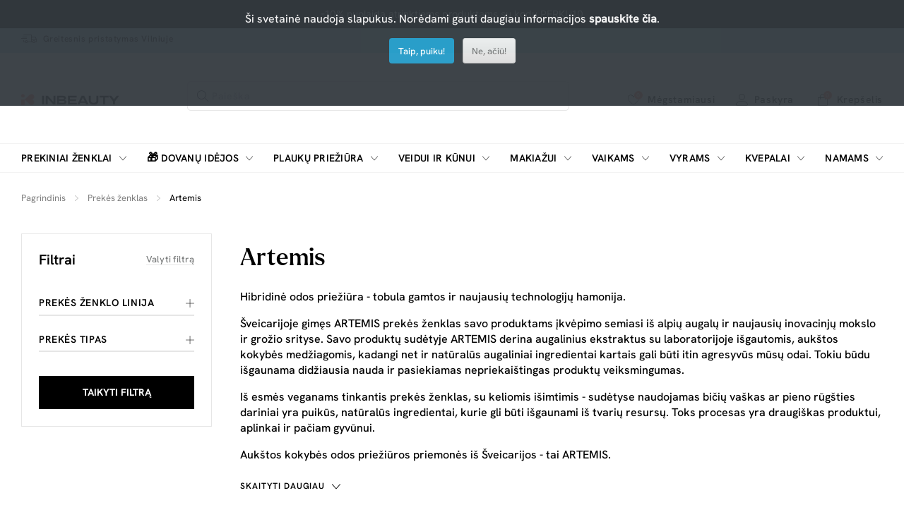

--- FILE ---
content_type: text/html; charset=utf-8
request_url: https://inbeauty.lt/artemis
body_size: 16887
content:
<!DOCTYPE html>
<html dir="ltr" lang="lt">
<head>
  <meta charset="UTF-8"/>
  <meta name="viewport" content="width=device-width, initial-scale=1">
  <meta http-equiv="X-UA-Compatible" content="IE=edge">
    <title>Artemis kosmetika internetu</title>
  <base href="https://inbeauty.lt/"/>
      <meta name="description" content="Artemis internetu. ✓ Šveicariška dermokosmetika jautriai, sausai ir probleminei odai – dermatologinis tikslumas kasdienai. Rinkitės!"/>
      
            <meta property="og:title" content="Artemis" />
            <meta property="og:description" content="Artemis internetu. ✓ Šveicariška dermokosmetika jautriai, sausai ir probleminei odai – dermatologinis tikslumas kasdienai. Rinkitės!" />
            <meta property="og:type" content="website" />
            <meta property="og:url" content="https://inbeauty.lt/artemis" />
            <meta property="og:site_name" content="InBeauty" />
            <meta property="og:image" content="https://inbeauty.lt/image/cache/catalog/manufacturer/artemis/artemis-logo-1200x630.png" />
            <meta property="og:image:width" content="1200" />
            <meta property="og:image:height" content="630" />
                <script type="application/ld+json">{"@context":"https:\/\/schema.org","@type":"BreadcrumbList","itemListElement":[{"@type":"ListItem","position":1,"name":"Pagrindinis","item":"https:\/\/inbeauty.lt"},{"@type":"ListItem","position":2,"name":"Artemis","item":"https:\/\/inbeauty.lt\/artemis"}]}</script>
            <script type="application/ld+json">{"@context":"https:\/\/schema.org","@type":"Brand","name":"Artemis","url":"https:\/\/inbeauty.lt\/artemis","logo":"https:\/\/inbeauty.lt\/image\/cache\/catalog\/manufacturer\/artemis\/artemis-logo-250x250.png"}</script>
      
  <script src="catalog/view/javascript/jquery/jquery-3.7.1.min.js" type="text/javascript"></script>
  <link href="catalog/view/stylesheet/bootstrap.css" type="text/css" rel="stylesheet" media="screen"/>
  <link href="catalog/view/stylesheet/fonts/fontawesome/css/all.min.css" type="text/css" rel="stylesheet"/>
  <link href="catalog/view/stylesheet/stylesheet.css?v=0.0.1" type="text/css" rel="stylesheet"/>
  <link href="catalog/view/stylesheet/inbeauty-theme.css?v=3.0.15" type="text/css" rel="stylesheet"/>
  <script type="text/javascript" src="catalog/view/javascript/jquery/datetimepicker/moment.min.js"></script>
  <script type="text/javascript" src="catalog/view/javascript/jquery/datetimepicker/moment-with-locales.min.js"></script>
  <script type="text/javascript" src="catalog/view/javascript/jquery/datetimepicker/daterangepicker.js"></script>
  <link href="catalog/view/javascript/jquery/datetimepicker/daterangepicker.css" rel="stylesheet" type="text/css"/>
  <script src="catalog/view/javascript/common.js" type="text/javascript"></script>
      <link href="catalog/view/stylesheet/inbeauty-category.css?v=1.7.0" type="text/css" rel="stylesheet" media="screen"/>
        <script src="extension/parcels/catalog/view/javascript/parcels.js?v=0.1.5" type="text/javascript"></script>
        <link href="https://inbeauty.lt/artemis" rel="canonical"/>
     
    <!-- Google Tag Manager -->
<script>(function(w,d,s,l,i){w[l]=w[l]||[];w[l].push({'gtm.start':new Date().getTime(),event:'gtm.js'});var f=d.getElementsByTagName(s)[0],j=d.createElement(s),dl=l!='dataLayer'?'&l='+l:'';j.async=true;j.src='https://www.googletagmanager.com/gtm.js?id='+i+dl;f.parentNode.insertBefore(j,f);})(window,document,'script','dataLayer','GTM-PP7VKFR3');</script>
<!-- End Google Tag Manager -->
  </head>
<body>


  <header class="inbeauty-header">
				<div class="header-top-offer-bar inbeauty-bg-black inbeauty-text-color-white text-center"
		 style="background-color: #000000;">
					<p>-10% nuolaida atrinktiems produktams su kodu PERKU10</p>
				</div>
				<div class="header-phone-delivery-bar inbeauty-bg-light-blue"
		 style="background-color: #B5DDE9;">
		  <div class="container d-inline-flex justify-content-start">
											<div class="fast-delivery">
					<a href="/greitesnis-prekiu-pristatymas" class="d-flex justify-content-start inbeauty-link">
					<i class="icon-fast-delivery"></i>
					<span class="text align-self-center">Greitesnis pristatymas Vilniuje</span>
					</a>
				</div>
						  </div>
	   </div>
	 
   <div class="inbeauty-sticky-nav-control"></div>
   <div class="inbeauty-header-inner">
      <div class="header-logo-search-fav-login-cart">
          <div class="container d-flex justify-content-between">
            <div class="header-menu-toggle-fav-outer align-self-center inbeauty-show-1175">
                <div class="header-menu-toggle-fav d-flex justify-content-between">
                  <div class="inbeauty-toggle-menu d-flex justify-content-center align-self-center">
                      <i class="icon-menu"></i>
                  </div>
                  <div class="inbeauty-close-filter-menu d-flex justify-content-center align-self-center">
                      <i class="icon-close"></i>
                  </div>
                  <div class="fav  inbeauty-dropdown-link ">
                      <a href="https://inbeauty.lt?route=account/wishlist"
                        id="wishlist-total" class="inbeauty-link inbeauty-link-1175 inbeauty-link-14 d-flex justify-content-start">
                      <span class="icon d-inline-flex align-self-center ">
                      <i class="icon-heart"></i>
                      <span class="wishlistCount border-radius-100 inbeauty-bg-color-orange inbeauty-text-color-white d-flex justify-content-center">
                        <span class="align-self-center">0</span></span>
                      </span>
                      </span>
                      <span class="text align-self-center">Mėgstamiausi</span>
                      </a>
                                              <div class="inbeauty-dropdown-outer inbeauty-wishlist-dropdown">
                          <div class="inbeauty-dropdown">
                            <div class="inbeauty-no-cart">
                              <div class="title">Sąrašas tusčias...</div><p>Spauskite ant širdelės ir pridėkite prie mėgiamiausių.</p>
                            </div>
                          </div>
                        </div>
                                        </div>
                </div>
            </div>
            <div class="header-logo-search d-flex justify-content-start">
                <div class="inbeauty-logo align-self-center inbeauty-hide-1175">
                    <a href="https://inbeauty.lt"><img src="https://inbeauty.lt/image/catalog/inbeauty-color.svg" alt="InBeauty"></a>
                </div>
                <div class="inbeauty-search">
                  <div class="inbeauty-search-field-outer">
					<div id="search" class="inbeauty-search-field">
	<input type="text" class="search inbeauty-form-field" name="search" placeholder="Paieška" value="">
	<i class="icon-close d-none"></i><button class="searchButton inbeauty-button" data-lang="lt-lt"><i class="icon-search"></i></button>
</div>
<div class="inbeauty-top-search inbeauty-show-1175">
	</div>
                  </div>
                </div>
            </div>
            <div class="inbeauty-logo align-self-center inbeauty-show-1175">
                <a href="https://inbeauty.lt"><img src="https://inbeauty.lt/image/catalog/inbeauty-color.svg" alt="InBeauty"></a>
            </div>
            <div class="header-fav-login-cart d-flex justify-content-end align-self-center">
                <div class="fav inbeauty-hide-1175  inbeauty-dropdown-link ">
                  <a href="https://inbeauty.lt?route=account/wishlist" id="wishlist-total" class="inbeauty-link inbeauty-link-14 d-flex justify-content-start">
                  <span class="icon d-inline-flex align-self-center ">
                  <i class="icon-heart"></i>
                  <span class="wishlistCount border-radius-100 inbeauty-bg-color-orange inbeauty-text-color-white d-flex justify-content-center">
                        <span class="align-self-center">0</span></span>
                      </span>
                  </span>
                  <span class="text align-self-center">Mėgstamiausi</span>
                  </a>
                                      <div class="inbeauty-dropdown-outer inbeauty-wishlist-dropdown">
                      <div class="inbeauty-dropdown">
                        <div class="inbeauty-no-cart">
						<div class="title">Sąrašas tusčias...</div><p>Spauskite ant širdelės ir pridėkite prie mėgiamiausių.</p>
                        </div>
                      </div>
                    </div>
                                  </div>
                <div class="login inbeauty-hide-1175  inbeauty-dropdown-link "  style="position:initial;" >
                                    <a href="javascript:" class="inbeauty-link inbeauty-link-14 d-flex justify-content-start">
					<span class="icon d-inline-flex align-self-center"><i class="icon-user icon-font-17"></i></span>
					<span class="text align-self-center">Paskyra</span>
                  </a>
                  <div class="inbeauty-dropdown-outer inbeauty-login-register-dropdown">
                    <div class="inbeauty-dropdown">
                      <div class="title">Mano paskyra</div>
                      <div class="inbeauty-login-register-button d-flex flex-column" style="gap:20px 20px;">
                        <a href="javascript:" class="inbeauty-call-login-modal login inbeauty-btn inbeauty-btn-default">Prisijunkite </a>
                        <a href="https://inbeauty.lt?route=account/register" class="login inbeauty-btn inbeauty-btn-default-outline">Užsiregistruoti </a>
                      </div>
                    </div>
                  </div>
                                  </div>
                <div class="inbeauty-search-toggle align-self-center inbeauty-mrg-l-0-1175 inbeauty-show-1175">
                  <i class="icon-search"></i>
                </div>
                
              
                
                <div id="header-cart" class="cart inbeauty-dropdown-link">
                  
<a href="https://inbeauty.lt?route=checkout/checkout" class="inbeauty-link inbeauty-link-1175 inbeauty-link-14 d-flex justify-content-start">
  <span class="icon d-inline-flex align-self-center">
    <i class="icon-bag"></i>
    <span class="cartCount border-radius-100 inbeauty-bg-color-orange inbeauty-text-color-white d-flex justify-content-center">
      <span class="align-self-center">0</span></span>
    </span>
    <span class="text align-self-center">Krepšelis</span>
</a>
      <div class="inbeauty-dropdown-outer inbeauty-cart-dropdown">
        <div class="inbeauty-dropdown">
          <div class="inbeauty-no-cart">
            <div class="title">Krepšyje nieko nėra...</div>
            <p>peržiūrėkite mūsų naujus produktus arba naudokite paiešką, jei ieškote ko nors konkretaus.</p>
          </div>
        </div>
      </div>




                </div>
            </div>
            <div id="alert" class="inbeauty-alert-popup-outer toast-container"></div>
          </div>
      </div>
      <div class="inbeauty-alert-popup-control"></div>
        <div class="inbeauty-mobile-menu-outer inbeauty-slide-menu-effect">
      <div class="inbeauty-mobile-menu-inner">
          <div class="inbeauty-mobile-active-menu-hd inbeauty-show-1175"></div>
          <div class="inbeauty-menu-outer">
              <div class="container">
                  <div class="inbeauty-menu">
                      <ul class="d-flex justify-content-between">
						                           						                              <li class="d-inline-flex">
                              <span class="parent-link d-flex justify-content-between align-self-center">
                                  <a href="https://inbeauty.lt?route=product/manufacturer" class="inbeauty-link-hover-underline inbeauty-transform-uppercase">Prekiniai ženklai</a>
                                  <span class="icon d-inline-flex justify-content-end align-self-center inbeauty-show-1176-1366">
                                      <i class="icon-arrow-down"></i>
                                  </span>
                                  <span class="icon d-inline-flex justify-content-end inbeauty-show-1175">
                                      <i class="icon-arrow-right align-self-center"></i>
                                  </span>
                              </span>
                              <div class="inbeauty-submenu inbeauty-slide-menu-effect">
                                <div class="container">
                                  <ul class="inbeauty-submenu-inner d-flex justify-content-between">
                                    <li class="inbeauty-full-column">
                                        <ul class="row inbeauty-grid-2">
                                                                                      <li class="col-sm-1-6 inbeauty-grid-item-2">
                                              <ul>
                                                                                                                                                                  <li class="list-hd d-flex justify-content-between">
                                                              <a href="https://inbeauty.lt/american-crew"  class="menutitle inbeauty-link-hover-underline inbeauty-transform-uppercase">
                                                                American Crew
                                                              </a>
                                                          </li>
                                                                                                                                                                                                                        <li class="list-hd d-flex justify-content-between">
                                                              <a href="https://inbeauty.lt/christina"  class="menutitle inbeauty-link-hover-underline inbeauty-transform-uppercase">
                                                                Christina
                                                              </a>
                                                          </li>
                                                                                                                                                                                                                        <li class="list-hd d-flex justify-content-between">
                                                              <a href="https://inbeauty.lt/dapper-dan"  class="menutitle inbeauty-link-hover-underline inbeauty-transform-uppercase">
                                                                Dapper Dan
                                                              </a>
                                                          </li>
                                                                                                                                                                                                                        <li class="list-hd d-flex justify-content-between">
                                                              <a href="https://inbeauty.lt/davines"  class="menutitle inbeauty-link-hover-underline inbeauty-transform-uppercase">
                                                                Davines
                                                              </a>
                                                          </li>
                                                                                                                                                                                                                        <li class="list-hd d-flex justify-content-between">
                                                              <a href="https://inbeauty.lt/iconfit"  class="menutitle inbeauty-link-hover-underline inbeauty-transform-uppercase">
                                                                ICONFIT
                                                              </a>
                                                          </li>
                                                                                                        
                                              </ul>
                                            </li>
                                                                                      <li class="col-sm-1-6 inbeauty-grid-item-2">
                                              <ul>
                                                                                                                                                                  <li class="list-hd d-flex justify-content-between">
                                                              <a href="https://inbeauty.lt/joico"  class="menutitle inbeauty-link-hover-underline inbeauty-transform-uppercase">
                                                                Joico
                                                              </a>
                                                          </li>
                                                                                                                                                                                                                        <li class="list-hd d-flex justify-content-between">
                                                              <a href="https://inbeauty.lt/kerastase"  class="menutitle inbeauty-link-hover-underline inbeauty-transform-uppercase">
                                                                Kerastase
                                                              </a>
                                                          </li>
                                                                                                                                                                                                                        <li class="list-hd d-flex justify-content-between">
                                                              <a href="https://inbeauty.lt/kevinmurphy"  class="menutitle inbeauty-link-hover-underline inbeauty-transform-uppercase">
                                                                Kevin.Murphy
                                                              </a>
                                                          </li>
                                                                                                                                                                                                                        <li class="list-hd d-flex justify-content-between">
                                                              <a href="https://inbeauty.lt/lerbolario"  class="menutitle inbeauty-link-hover-underline inbeauty-transform-uppercase">
                                                                L'Erbolario
                                                              </a>
                                                          </li>
                                                                                                                                                                                                                        <li class="list-hd d-flex justify-content-between">
                                                              <a href="https://inbeauty.lt/loreal-professionnel"  class="menutitle inbeauty-link-hover-underline inbeauty-transform-uppercase">
                                                                L'oreal Professionnel
                                                              </a>
                                                          </li>
                                                                                                        
                                              </ul>
                                            </li>
                                                                                      <li class="col-sm-1-6 inbeauty-grid-item-2">
                                              <ul>
                                                                                                                                                                  <li class="list-hd d-flex justify-content-between">
                                                              <a href="https://inbeauty.lt/marvis"  class="menutitle inbeauty-link-hover-underline inbeauty-transform-uppercase">
                                                                Marvis
                                                              </a>
                                                          </li>
                                                                                                                                                                                                                        <li class="list-hd d-flex justify-content-between">
                                                              <a href="https://inbeauty.lt/menrock"  class="menutitle inbeauty-link-hover-underline inbeauty-transform-uppercase">
                                                                Men Rock
                                                              </a>
                                                          </li>
                                                                                                                                                                                                                        <li class="list-hd d-flex justify-content-between">
                                                              <a href="https://inbeauty.lt/noah-naturali-kosmetika"  class="menutitle inbeauty-link-hover-underline inbeauty-transform-uppercase">
                                                                Noah
                                                              </a>
                                                          </li>
                                                                                                                                                                                                                        <li class="list-hd d-flex justify-content-between">
                                                              <a href="https://inbeauty.lt/proraso"  class="menutitle inbeauty-link-hover-underline inbeauty-transform-uppercase">
                                                                Proraso
                                                              </a>
                                                          </li>
                                                                                                                                                                                                                        <li class="list-hd d-flex justify-content-between">
                                                              <a href="https://inbeauty.lt/q-a"  class="menutitle inbeauty-link-hover-underline inbeauty-transform-uppercase">
                                                                Q+A
                                                              </a>
                                                          </li>
                                                                                                        
                                              </ul>
                                            </li>
                                                                                      <li class="col-sm-1-6 inbeauty-grid-item-2">
                                              <ul>
                                                                                                                                                                  <li class="list-hd d-flex justify-content-between">
                                                              <a href="https://inbeauty.lt/schwarzkopf-professional"  class="menutitle inbeauty-link-hover-underline inbeauty-transform-uppercase">
                                                                Schwarzkopf Professional
                                                              </a>
                                                          </li>
                                                                                                                                                                                                                        <li class="list-hd d-flex justify-content-between">
                                                              <a href="https://inbeauty.lt/zinzino"  class="menutitle inbeauty-link-hover-underline inbeauty-transform-uppercase">
                                                                Zinzino
                                                              </a>
                                                          </li>
                                                                                                                                                                                                                      <li class="list-hd d-flex justify-content-between">
                                                              <a href="https://inbeauty.lt?route=product/manufacturer"  class="menutitle inbeauty-link-hover-underline inbeauty-transform-uppercase" style="color:#FF7B66  !important;">
                                                                Visi prekių ženklai
                                                              </a>
                                                        </li>
                                                                                                        
                                              </ul>
                                            </li>
                                                                                  </ul>
                                    </li>
                                  </ul>
                                </div>
                              </div>
                            </li>
                          
                                                        
                                  <li class="d-inline-flex menu-christmas">
                                      <span class="parent-link d-flex justify-content-between align-self-center">
                                        <a href="https://inbeauty.lt/dovanu-idejos" class="inbeauty-link-hover-underline inbeauty-transform-uppercase"> <span class="menu-icon">🎁</span> Dovanų idėjos</a>
                                        <span class="icon d-inline-flex justify-content-end align-self-center inbeauty-show-1176-1366">
                                            <i class="icon-arrow-down"></i>
                                        </span>
                                        <span class="icon d-inline-flex justify-content-end inbeauty-show-1175">
                                            <i class="icon-arrow-right align-self-center"></i>
                                        </span>
                                      </span>

                                      <div class="inbeauty-submenu inbeauty-slide-menu-effect">
                                          <div class="container">
                                              <ul class="inbeauty-submenu-inner d-flex justify-content-between">
                                                  <li class="inbeauty-left-column">
                                                      <ul class="row inbeauty-grid">

														  														                                                                <li class="col-sm-3 inbeauty-grid-item">
                                                                  <ul>
														  																	  <li class="list-hd d-flex justify-content-between">
																		  <a class="menutitle inbeauty-link-hover-underline inbeauty-transform-uppercase" href="https://inbeauty.lt/dovanu-idejos/dovanos-kuno-prieziurai">
																			  Dovanos kūno priežiūrai
																		  </a>
																		  																	  </li>
																	  																	  																	  
                                                                                                                                														  																	  <li class="list-hd d-flex justify-content-between">
																		  <a class="menutitle inbeauty-link-hover-underline inbeauty-transform-uppercase" href="https://inbeauty.lt/dovanu-idejos/dovanos-namams">
																			  Dovanos namams
																		  </a>
																		  																	  </li>
																	  																	  																	  
                                                                                                                                														  																	  <li class="list-hd d-flex justify-content-between">
																		  <a class="menutitle inbeauty-link-hover-underline inbeauty-transform-uppercase" href="https://inbeauty.lt/dovanu-idejos/dovanos-odos-prieziurai">
																			  Dovanos odos priežiūrai
																		  </a>
																		  																	  </li>
																	  																	  																	  
                                                                                                                                														  																	  <li class="list-hd d-flex justify-content-between">
																		  <a class="menutitle inbeauty-link-hover-underline inbeauty-transform-uppercase" href="https://inbeauty.lt/dovanu-idejos/dovanos-vaikams">
																			  Dovanos vaikams
																		  </a>
																		  																	  </li>
																	  																	  																	  
                                                                                                                                														  																	  <li class="list-hd d-flex justify-content-between">
																		  <a class="menutitle inbeauty-link-hover-underline inbeauty-transform-uppercase" href="https://inbeauty.lt/dovanu-idejos/siurprizas-jai">
																			  Dovanos Jai
																		  </a>
																		  																	  </li>
																	  																	  																	  
                                                                                                                                														  																	  <li class="list-hd d-flex justify-content-between">
																		  <a class="menutitle inbeauty-link-hover-underline inbeauty-transform-uppercase" href="https://inbeauty.lt/dovanu-idejos/dovanos-jam">
																			  Dovanos Jam
																		  </a>
																		  																	  </li>
																	  																	  																	  
                                                                                                                                              <li class="list-hd d-flex justify-content-between">
                                                                            <a class="menutitle menutitle2 inbeauty-link-hover-underline inbeauty-transform-uppercase"
                                                                            style="color:#FF7B66  !important;"
                                                                            href="https://inbeauty.lt/dovanu-idejos">
                                                                              Rodyti viską Dovanų idėjos
                                                                            </a>
                                                                        </li>
																			</ul>
																		</li>
                                                                                                                                                                                      </ul>
                                                  </li>
                                              </ul>
                                          </div>
                                      </div>
                                      
                                  </li>
                                                                                      
                                  <li class="d-inline-flex ">
                                      <span class="parent-link d-flex justify-content-between align-self-center">
                                        <a href="https://inbeauty.lt/plaukams" class="inbeauty-link-hover-underline inbeauty-transform-uppercase">  Plaukų priežiūra</a>
                                        <span class="icon d-inline-flex justify-content-end align-self-center inbeauty-show-1176-1366">
                                            <i class="icon-arrow-down"></i>
                                        </span>
                                        <span class="icon d-inline-flex justify-content-end inbeauty-show-1175">
                                            <i class="icon-arrow-right align-self-center"></i>
                                        </span>
                                      </span>

                                      <div class="inbeauty-submenu inbeauty-slide-menu-effect">
                                          <div class="container">
                                              <ul class="inbeauty-submenu-inner d-flex justify-content-between">
                                                  <li class="inbeauty-left-column">
                                                      <ul class="row inbeauty-grid">

														  														                                                                <li class="col-sm-3 inbeauty-grid-item">
                                                                  <ul>
														  																	  <li class="list-hd d-flex justify-content-between">
																		  <a class="menutitle inbeauty-link-hover-underline inbeauty-transform-uppercase" href="https://inbeauty.lt/plaukams/plovimas">
																			  Plovimas
																		  </a>
																		  																			  <span class="icon d-inline-flex justify-content-end">
																				  <i class="icon-plus align-self-center"></i>
																			  </span>
																		  																	  </li>
																	  																	  																		  <li class="list">
																			  <a class="inbeauty-link inbeauty-link-13 inbeauty-link inbeauty-link-semibold"
																				href="https://inbeauty.lt/plaukams/plovimas/sampunai">
																				  Šampūnai 
																			  </a>
																		  </li>
																		  																	  																		  <li class="list">
																			  <a class="inbeauty-link inbeauty-link-13 inbeauty-link inbeauty-link-semibold"
																				href="https://inbeauty.lt/plaukams/plovimas/kondicionieriai">
																				  Kondicionieriai, balzamai
																			  </a>
																		  </li>
																		  																	  																		  <li class="list">
																			  <a class="inbeauty-link inbeauty-link-13 inbeauty-link inbeauty-link-semibold"
																				href="https://inbeauty.lt/plaukams/plovimas/rinkiniai">
																				  Rinkiniai
																			  </a>
																		  </li>
																		  																	  																	  
                                                                                                                                														  																	  <li class="list-hd d-flex justify-content-between">
																		  <a class="menutitle inbeauty-link-hover-underline inbeauty-transform-uppercase" href="https://inbeauty.lt/plaukams/plauku-kaukes">
																			  Plaukų kaukės
																		  </a>
																		  																	  </li>
																	  																	  																	  
                                                                                                                                														  																	  <li class="list-hd d-flex justify-content-between">
																		  <a class="menutitle inbeauty-link-hover-underline inbeauty-transform-uppercase" href="https://inbeauty.lt/plaukams/plauku-aliejus">
																			  Aliejus plaukams
																		  </a>
																		  																	  </li>
																	  																	  																	  
                                                                                                                                														  																	  <li class="list-hd d-flex justify-content-between">
																		  <a class="menutitle inbeauty-link-hover-underline inbeauty-transform-uppercase" href="https://inbeauty.lt/plaukams/intensyvi-prieziura">
																			  Intensyvi priežiūra
																		  </a>
																		  																			  <span class="icon d-inline-flex justify-content-end">
																				  <i class="icon-plus align-self-center"></i>
																			  </span>
																		  																	  </li>
																	  																	  																		  <li class="list">
																			  <a class="inbeauty-link inbeauty-link-13 inbeauty-link inbeauty-link-semibold"
																				href="https://inbeauty.lt/plaukams/intensyvi-prieziura/plauku-serumai">
																				  Serumai plaukams
																			  </a>
																		  </li>
																		  																	  																		  <li class="list">
																			  <a class="inbeauty-link inbeauty-link-13 inbeauty-link inbeauty-link-semibold"
																				href="https://inbeauty.lt/plaukams/intensyvi-prieziura/ampules-plaukams">
																				  Ampulės plaukams
																			  </a>
																		  </li>
																		  																	  																		  <li class="list">
																			  <a class="inbeauty-link inbeauty-link-13 inbeauty-link inbeauty-link-semibold"
																				href="https://inbeauty.lt/plaukams/intensyvi-prieziura/silkas-plaukams">
																				  Plaukų šilkas
																			  </a>
																		  </li>
																		  																	  																		  <li class="list">
																			  <a class="inbeauty-link inbeauty-link-13 inbeauty-link inbeauty-link-semibold"
																				href="https://inbeauty.lt/plaukams/intensyvi-prieziura/purskikliai-ir-losjonai">
																				  Purškikliai ir losjonai
																			  </a>
																		  </li>
																		  																	  																	  
                                                                                                                                														  															   </ul></li><li class="col-sm-3 inbeauty-grid-item">
																	  <ul>
																																														  																	  <li class="list-hd d-flex justify-content-between">
																		  <a class="menutitle inbeauty-link-hover-underline inbeauty-transform-uppercase" href="https://inbeauty.lt/plaukams/plauku-modeliavimo-priemones">
																			  Formavimo priemonės
																		  </a>
																		  																			  <span class="icon d-inline-flex justify-content-end">
																				  <i class="icon-plus align-self-center"></i>
																			  </span>
																		  																	  </li>
																	  																	  																		  <li class="list">
																			  <a class="inbeauty-link inbeauty-link-13 inbeauty-link inbeauty-link-semibold"
																				href="https://inbeauty.lt/plaukams/plauku-modeliavimo-priemones/apsauga-nuo-karscio-ir-saules">
																				  Apsauga nuo karščio
																			  </a>
																		  </li>
																		  																	  																		  <li class="list">
																			  <a class="inbeauty-link inbeauty-link-13 inbeauty-link inbeauty-link-semibold"
																				href="https://inbeauty.lt/plaukams/plauku-modeliavimo-priemones/garbanoms">
																				  Garbanoms
																			  </a>
																		  </li>
																		  																	  																		  <li class="list">
																			  <a class="inbeauty-link inbeauty-link-13 inbeauty-link inbeauty-link-semibold"
																				href="https://inbeauty.lt/plaukams/plauku-modeliavimo-priemones/plauku-lakas">
																				  Plaukų lakas
																			  </a>
																		  </li>
																		  																	  																		  <li class="list">
																			  <a class="inbeauty-link inbeauty-link-13 inbeauty-link inbeauty-link-semibold"
																				href="https://inbeauty.lt/plaukams/plauku-modeliavimo-priemones/plauku-kremai-geliai">
																				  Plaukų kremai ir geliai
																			  </a>
																		  </li>
																		  																	  																		  <li class="list">
																			  <a class="inbeauty-link inbeauty-link-13 inbeauty-link inbeauty-link-semibold"
																				href="https://inbeauty.lt/plaukams/plauku-modeliavimo-priemones/plauku-vaskas-guma">
																				  Pomados, molis
																			  </a>
																		  </li>
																		  																	  																		  <li class="list">
																			  <a class="inbeauty-link inbeauty-link-13 inbeauty-link inbeauty-link-semibold"
																				href="https://inbeauty.lt/plaukams/plauku-modeliavimo-priemones/purskikliai-plaukams">
																				  Plaukų apimčiai
																			  </a>
																		  </li>
																		  																	  																		  <li class="list">
																			  <a class="inbeauty-link inbeauty-link-13 inbeauty-link inbeauty-link-semibold"
																				href="https://inbeauty.lt/plaukams/plauku-modeliavimo-priemones/tiesinimui">
																				  Tiesinimui
																			  </a>
																		  </li>
																		  																	  																		  <li class="list">
																			  <a class="inbeauty-link inbeauty-link-13 inbeauty-link inbeauty-link-semibold"
																				href="https://inbeauty.lt/plaukams/plauku-modeliavimo-priemones/plauku-putos">
																				  Plaukų putos
																			  </a>
																		  </li>
																		  																	  																		  <li class="list">
																			  <a class="inbeauty-link inbeauty-link-13 inbeauty-link inbeauty-link-semibold"
																				href="https://inbeauty.lt/plaukams/plauku-modeliavimo-priemones/plauku-pudra">
																				  Plaukų pudra
																			  </a>
																		  </li>
																		  																	  																		  <li class="list">
																			  <a class="inbeauty-link inbeauty-link-13 inbeauty-link inbeauty-link-semibold"
																				href="https://inbeauty.lt/plaukams/plauku-modeliavimo-priemones/plauku-blizgesys">
																				  Plaukų blizgesys
																			  </a>
																		  </li>
																		  																	  																	  
                                                                                                                                														  															   </ul></li><li class="col-sm-3 inbeauty-grid-item">
																	  <ul>
																																														  																	  <li class="list-hd d-flex justify-content-between">
																		  <a class="menutitle inbeauty-link-hover-underline inbeauty-transform-uppercase" href="https://inbeauty.lt/plaukams/plauku-dazai">
																			  Plaukų dažai
																		  </a>
																		  																			  <span class="icon d-inline-flex justify-content-end">
																				  <i class="icon-plus align-self-center"></i>
																			  </span>
																		  																	  </li>
																	  																	  																		  <li class="list">
																			  <a class="inbeauty-link inbeauty-link-13 inbeauty-link inbeauty-link-semibold"
																				href="https://inbeauty.lt/plaukams/plauku-dazai/aliejiniai-170478">
																				  Aliejiniai
																			  </a>
																		  </li>
																		  																	  																		  <li class="list">
																			  <a class="inbeauty-link inbeauty-link-13 inbeauty-link inbeauty-link-semibold"
																				href="https://inbeauty.lt/plaukams/plauku-dazai/tonavimo-priemones">
																				  Tonavimo priemonės
																			  </a>
																		  </li>
																		  																	  																		  <li class="list">
																			  <a class="inbeauty-link inbeauty-link-13 inbeauty-link inbeauty-link-semibold"
																				href="https://inbeauty.lt/plaukams/plauku-dazai/su-amoniaku">
																				  Su amoniaku
																			  </a>
																		  </li>
																		  																	  																		  <li class="list">
																			  <a class="inbeauty-link inbeauty-link-13 inbeauty-link inbeauty-link-semibold"
																				href="https://inbeauty.lt/plaukams/plauku-dazai/be-amoniako">
																				  Be amoniako
																			  </a>
																		  </li>
																		  																	  																		  <li class="list">
																			  <a class="inbeauty-link inbeauty-link-13 inbeauty-link inbeauty-link-semibold"
																				href="https://inbeauty.lt/plaukams/plauku-dazai/emulsijos-oksidatoriai-skiedikliai">
																				  Emulsijos, oksidatoriai ir skiedikliai plaukų dažymui
																			  </a>
																		  </li>
																		  																	  																	  
                                                                                                                                														  																	  <li class="list-hd d-flex justify-content-between">
																		  <a class="menutitle inbeauty-link-hover-underline inbeauty-transform-uppercase" href="https://inbeauty.lt/plaukams/aksesuarai-plaukams">
																			  Aksesuarai
																		  </a>
																		  																			  <span class="icon d-inline-flex justify-content-end">
																				  <i class="icon-plus align-self-center"></i>
																			  </span>
																		  																	  </li>
																	  																	  																		  <li class="list">
																			  <a class="inbeauty-link inbeauty-link-13 inbeauty-link inbeauty-link-semibold"
																				href="https://inbeauty.lt/plaukams/aksesuarai-plaukams/sukos-ir-sepeciai">
																				  Šukos, šepečiai
																			  </a>
																		  </li>
																		  																	  																		  <li class="list">
																			  <a class="inbeauty-link inbeauty-link-13 inbeauty-link inbeauty-link-semibold"
																				href="https://inbeauty.lt/plaukams/aksesuarai-plaukams/plauku-gumytes">
																				  Plaukų gumytės, segtukai, lankeliai
																			  </a>
																		  </li>
																		  																	  																		  <li class="list">
																			  <a class="inbeauty-link inbeauty-link-13 inbeauty-link inbeauty-link-semibold"
																				href="https://inbeauty.lt/plaukams/aksesuarai-plaukams/pompos">
																				  Pompos
																			  </a>
																		  </li>
																		  																	  																	  
                                                                                                                                														  															   </ul></li><li class="col-sm-3 inbeauty-grid-item">
																	  <ul>
																																														  																	  <li class="list-hd d-flex justify-content-between">
																		  <a class="menutitle inbeauty-link-hover-underline inbeauty-transform-uppercase" href="https://inbeauty.lt/plaukams/plauku-formavimo-prietaisai">
																			  Formavimo prietaisai
																		  </a>
																		  																			  <span class="icon d-inline-flex justify-content-end">
																				  <i class="icon-plus align-self-center"></i>
																			  </span>
																		  																	  </li>
																	  																	  																		  <li class="list">
																			  <a class="inbeauty-link inbeauty-link-13 inbeauty-link inbeauty-link-semibold"
																				href="https://inbeauty.lt/plaukams/plauku-formavimo-prietaisai/plauku-dziovintuvai">
																				  Plaukų džiovintuvai
																			  </a>
																		  </li>
																		  																	  																		  <li class="list">
																			  <a class="inbeauty-link inbeauty-link-13 inbeauty-link inbeauty-link-semibold"
																				href="https://inbeauty.lt/plaukams/plauku-formavimo-prietaisai/plauku-tiesintuvai">
																				  Plaukų tiesintuvai
																			  </a>
																		  </li>
																		  																	  																		  <li class="list">
																			  <a class="inbeauty-link inbeauty-link-13 inbeauty-link inbeauty-link-semibold"
																				href="https://inbeauty.lt/plaukams/plauku-formavimo-prietaisai/garbanu-formavimui">
																				  Garbanų formavimui
																			  </a>
																		  </li>
																		  																	  																		  <li class="list">
																			  <a class="inbeauty-link inbeauty-link-13 inbeauty-link inbeauty-link-semibold"
																				href="https://inbeauty.lt/plaukams/plauku-formavimo-prietaisai/kita">
																				  Kita
																			  </a>
																		  </li>
																		  																	  																	  
                                                                                                                                              <li class="list-hd d-flex justify-content-between">
                                                                            <a class="menutitle menutitle2 inbeauty-link-hover-underline inbeauty-transform-uppercase"
                                                                            style="color:#FF7B66  !important;"
                                                                            href="https://inbeauty.lt/plaukams">
                                                                              Rodyti viską Plaukų priežiūra
                                                                            </a>
                                                                        </li>
																			</ul>
																		</li>
                                                                                                                                                                                      </ul>
                                                  </li>
                                              </ul>
                                          </div>
                                      </div>
                                      
                                  </li>
                                                                                      
                                  <li class="d-inline-flex ">
                                      <span class="parent-link d-flex justify-content-between align-self-center">
                                        <a href="https://inbeauty.lt/veidui-kunui" class="inbeauty-link-hover-underline inbeauty-transform-uppercase">  Veidui ir Kūnui</a>
                                        <span class="icon d-inline-flex justify-content-end align-self-center inbeauty-show-1176-1366">
                                            <i class="icon-arrow-down"></i>
                                        </span>
                                        <span class="icon d-inline-flex justify-content-end inbeauty-show-1175">
                                            <i class="icon-arrow-right align-self-center"></i>
                                        </span>
                                      </span>

                                      <div class="inbeauty-submenu inbeauty-slide-menu-effect">
                                          <div class="container">
                                              <ul class="inbeauty-submenu-inner d-flex justify-content-between">
                                                  <li class="inbeauty-left-column">
                                                      <ul class="row inbeauty-grid">

														  														                                                                <li class="col-sm-3 inbeauty-grid-item">
                                                                  <ul>
														  																	  <li class="list-hd d-flex justify-content-between">
																		  <a class="menutitle inbeauty-link-hover-underline inbeauty-transform-uppercase" href="https://inbeauty.lt/veidui-kunui/veido-prieziurai">
																			  Veido priežiūrai
																		  </a>
																		  																			  <span class="icon d-inline-flex justify-content-end">
																				  <i class="icon-plus align-self-center"></i>
																			  </span>
																		  																	  </li>
																	  																	  																		  <li class="list">
																			  <a class="inbeauty-link inbeauty-link-13 inbeauty-link inbeauty-link-semibold"
																				href="https://inbeauty.lt/veidui-kunui/veido-prieziurai/valikliai-170418">
																				  Valikliai
																			  </a>
																		  </li>
																		  																	  																		  <li class="list">
																			  <a class="inbeauty-link inbeauty-link-13 inbeauty-link inbeauty-link-semibold"
																				href="https://inbeauty.lt/veidui-kunui/veido-prieziurai/prausikliai-tonikai">
																				  Prausikliai
																			  </a>
																		  </li>
																		  																	  																		  <li class="list">
																			  <a class="inbeauty-link inbeauty-link-13 inbeauty-link inbeauty-link-semibold"
																				href="https://inbeauty.lt/veidui-kunui/veido-prieziurai/lupoms">
																				  Akims, lūpoms
																			  </a>
																		  </li>
																		  																	  																		  <li class="list">
																			  <a class="inbeauty-link inbeauty-link-13 inbeauty-link inbeauty-link-semibold"
																				href="https://inbeauty.lt/veidui-kunui/veido-prieziurai/veido-serumai">
																				  Kremai, serumai
																			  </a>
																		  </li>
																		  																	  																		  <li class="list">
																			  <a class="inbeauty-link inbeauty-link-13 inbeauty-link inbeauty-link-semibold"
																				href="https://inbeauty.lt/veidui-kunui/veido-prieziurai/sveitikliai">
																				  Šveitikliai
																			  </a>
																		  </li>
																		  																	  																		  <li class="list">
																			  <a class="inbeauty-link inbeauty-link-13 inbeauty-link inbeauty-link-semibold"
																				href="https://inbeauty.lt/veidui-kunui/veido-prieziurai/veido-kaukes">
																				  Veido kaukės
																			  </a>
																		  </li>
																		  																	  																		  <li class="list">
																			  <a class="inbeauty-link inbeauty-link-13 inbeauty-link inbeauty-link-semibold"
																				href="https://inbeauty.lt/veidui-kunui/veido-prieziurai/idegio-kosmetika">
																				  Įdegio kosmetika
																			  </a>
																		  </li>
																		  																	  																		  <li class="list">
																			  <a class="inbeauty-link inbeauty-link-13 inbeauty-link inbeauty-link-semibold"
																				href="https://inbeauty.lt/veidui-kunui/veido-prieziurai/nuo-spuogu">
																				  Nuo spuogų
																			  </a>
																		  </li>
																		  																	  																		  <li class="list">
																			  <a class="inbeauty-link inbeauty-link-13 inbeauty-link inbeauty-link-semibold"
																				href="https://inbeauty.lt/veidui-kunui/veido-prieziurai/veido-valymo-priemones">
																				  Veido valymo priemonės
																			  </a>
																		  </li>
																		  																	  																		  <li class="list">
																			  <a class="inbeauty-link inbeauty-link-13 inbeauty-link inbeauty-link-semibold"
																				href="https://inbeauty.lt/veidui-kunui/veido-prieziurai/odos-prieziuros-prietaisai">
																				  Odos priežiūros prietaisai
																			  </a>
																		  </li>
																		  																	  																	  
                                                                                                                                														  															   </ul></li><li class="col-sm-3 inbeauty-grid-item">
																	  <ul>
																																														  																	  <li class="list-hd d-flex justify-content-between">
																		  <a class="menutitle inbeauty-link-hover-underline inbeauty-transform-uppercase" href="https://inbeauty.lt/veidui-kunui/kuno-prieziuros-priemones">
																			  Kūno priežiūros priemonės
																		  </a>
																		  																			  <span class="icon d-inline-flex justify-content-end">
																				  <i class="icon-plus align-self-center"></i>
																			  </span>
																		  																	  </li>
																	  																	  																		  <li class="list">
																			  <a class="inbeauty-link inbeauty-link-13 inbeauty-link inbeauty-link-semibold"
																				href="https://inbeauty.lt/veidui-kunui/kuno-prieziuros-priemones/intymi-higiena">
																				  Intymi higiena
																			  </a>
																		  </li>
																		  																	  																		  <li class="list">
																			  <a class="inbeauty-link inbeauty-link-13 inbeauty-link inbeauty-link-semibold"
																				href="https://inbeauty.lt/veidui-kunui/kuno-prieziuros-priemones/kuno-sveitikliai">
																				  Kūno šveitikliai
																			  </a>
																		  </li>
																		  																	  																		  <li class="list">
																			  <a class="inbeauty-link inbeauty-link-13 inbeauty-link inbeauty-link-semibold"
																				href="https://inbeauty.lt/veidui-kunui/kuno-prieziuros-priemones/plausines-kempines">
																				  Plaušinės, kempinės
																			  </a>
																		  </li>
																		  																	  																		  <li class="list">
																			  <a class="inbeauty-link inbeauty-link-13 inbeauty-link inbeauty-link-semibold"
																				href="https://inbeauty.lt/veidui-kunui/kuno-prieziuros-priemones/kuno-prausikliai">
																				  Prausikliai
																			  </a>
																		  </li>
																		  																	  																		  <li class="list">
																			  <a class="inbeauty-link inbeauty-link-13 inbeauty-link inbeauty-link-semibold"
																				href="https://inbeauty.lt/veidui-kunui/kuno-prieziuros-priemones/muilai">
																				  Muilai
																			  </a>
																		  </li>
																		  																	  																		  <li class="list">
																			  <a class="inbeauty-link inbeauty-link-13 inbeauty-link inbeauty-link-semibold"
																				href="https://inbeauty.lt/veidui-kunui/kuno-prieziuros-priemones/kuno-pieneliai">
																				  Kūno kremai, pieneliai ir aliejai
																			  </a>
																		  </li>
																		  																	  																		  <li class="list">
																			  <a class="inbeauty-link inbeauty-link-13 inbeauty-link inbeauty-link-semibold"
																				href="https://inbeauty.lt/veidui-kunui/kuno-prieziuros-priemones/idegio-kosmetika2">
																				  Įdegio kosmetika
																			  </a>
																		  </li>
																		  																	  																		  <li class="list">
																			  <a class="inbeauty-link inbeauty-link-13 inbeauty-link inbeauty-link-semibold"
																				href="https://inbeauty.lt/veidui-kunui/kuno-prieziuros-priemones/rankoms">
																				  Rankoms
																			  </a>
																		  </li>
																		  																	  																		  <li class="list">
																			  <a class="inbeauty-link inbeauty-link-13 inbeauty-link inbeauty-link-semibold"
																				href="https://inbeauty.lt/veidui-kunui/kuno-prieziuros-priemones/koju-odos-prieziura">
																				  Kojoms
																			  </a>
																		  </li>
																		  																	  																		  <li class="list">
																			  <a class="inbeauty-link inbeauty-link-13 inbeauty-link inbeauty-link-semibold"
																				href="https://inbeauty.lt/veidui-kunui/kuno-prieziuros-priemones/skutimosi-reikmenys">
																				  Skutimosi reikmenys
																			  </a>
																		  </li>
																		  																	  																		  <li class="list">
																			  <a class="inbeauty-link inbeauty-link-13 inbeauty-link inbeauty-link-semibold"
																				href="https://inbeauty.lt/veidui-kunui/kuno-prieziuros-priemones/anticeliulitine-kuno-prieziura">
																				  Anticeliulitinės priemonės
																			  </a>
																		  </li>
																		  																	  																		  <li class="list">
																			  <a class="inbeauty-link inbeauty-link-13 inbeauty-link inbeauty-link-semibold"
																				href="https://inbeauty.lt/veidui-kunui/kuno-prieziuros-priemones/dezodorantai">
																				  Dezodorantai
																			  </a>
																		  </li>
																		  																	  																	  
                                                                                                                                														  															   </ul></li><li class="col-sm-3 inbeauty-grid-item">
																	  <ul>
																																														  																	  <li class="list-hd d-flex justify-content-between">
																		  <a class="menutitle inbeauty-link-hover-underline inbeauty-transform-uppercase" href="https://inbeauty.lt/veidui-kunui/apsauga-nuo-saules">
																			  Apsauga nuo saulės
																		  </a>
																		  																	  </li>
																	  																	  																	  
                                                                                                                                														  																	  <li class="list-hd d-flex justify-content-between">
																		  <a class="menutitle inbeauty-link-hover-underline inbeauty-transform-uppercase" href="https://inbeauty.lt/veidui-kunui/burnos-prieziura">
																			  Burnos priežiūra
																		  </a>
																		  																			  <span class="icon d-inline-flex justify-content-end">
																				  <i class="icon-plus align-self-center"></i>
																			  </span>
																		  																	  </li>
																	  																	  																		  <li class="list">
																			  <a class="inbeauty-link inbeauty-link-13 inbeauty-link inbeauty-link-semibold"
																				href="https://inbeauty.lt/veidui-kunui/burnos-prieziura/dantu-pastos">
																				  Dantų pastos
																			  </a>
																		  </li>
																		  																	  																		  <li class="list">
																			  <a class="inbeauty-link inbeauty-link-13 inbeauty-link inbeauty-link-semibold"
																				href="https://inbeauty.lt/veidui-kunui/burnos-prieziura/dantu-sepeteliai">
																				  Dantų šepetėliai
																			  </a>
																		  </li>
																		  																	  																		  <li class="list">
																			  <a class="inbeauty-link inbeauty-link-13 inbeauty-link inbeauty-link-semibold"
																				href="https://inbeauty.lt/veidui-kunui/burnos-prieziura/elektriniai-dantu-sepeteliai">
																				  Elektriniai dantų šepetėliai
																			  </a>
																		  </li>
																		  																	  																	  
                                                                                                                                														  																	  <li class="list-hd d-flex justify-content-between">
																		  <a class="menutitle inbeauty-link-hover-underline inbeauty-transform-uppercase" href="https://inbeauty.lt/veidui-kunui/epiliatoriai">
																			  Epiliatoriai
																		  </a>
																		  																	  </li>
																	  																	  																	  
                                                                                                                                														  																	  <li class="list-hd d-flex justify-content-between">
																		  <a class="menutitle inbeauty-link-hover-underline inbeauty-transform-uppercase" href="https://inbeauty.lt/veidui-kunui/fotoepiliatoriai">
																			  Fotoepiliatoriai
																		  </a>
																		  																	  </li>
																	  																	  																	  
                                                                                                                                														  																	  <li class="list-hd d-flex justify-content-between">
																		  <a class="menutitle inbeauty-link-hover-underline inbeauty-transform-uppercase" href="https://inbeauty.lt/veidui-kunui/aksesuarai-veidui-ir-kunui">
																			  Aksesuarai
																		  </a>
																		  																	  </li>
																	  																	  																	  
                                                                                                                                														  																	  <li class="list-hd d-flex justify-content-between">
																		  <a class="menutitle inbeauty-link-hover-underline inbeauty-transform-uppercase" href="https://inbeauty.lt/veidui-kunui/saldytuvai-kosmetikai">
																			  Šaldytuvai/šildytuvai kosmetikai
																		  </a>
																		  																	  </li>
																	  																	  																	  
                                                                                                                                														  															   </ul></li><li class="col-sm-3 inbeauty-grid-item">
																	  <ul>
																																														  																	  <li class="list-hd d-flex justify-content-between">
																		  <a class="menutitle inbeauty-link-hover-underline inbeauty-transform-uppercase" href="https://inbeauty.lt/veidui-kunui/korejietiska-kosmetika">
																			  Korėjietiška kosmetika
																		  </a>
																		  																	  </li>
																	  																	  																	  
                                                                                                                                														  																	  <li class="list-hd d-flex justify-content-between">
																		  <a class="menutitle inbeauty-link-hover-underline inbeauty-transform-uppercase" href="https://inbeauty.lt/veidui-kunui/lietuviska-kosmetika">
																			  Lietuviška kosmetika
																		  </a>
																		  																	  </li>
																	  																	  																	  
                                                                                                                                														  																	  <li class="list-hd d-flex justify-content-between">
																		  <a class="menutitle inbeauty-link-hover-underline inbeauty-transform-uppercase" href="https://inbeauty.lt/veidui-kunui/eteriniai-aliejai">
																			  Eteriniai aliejai
																		  </a>
																		  																	  </li>
																	  																	  																	  
                                                                                                                                              <li class="list-hd d-flex justify-content-between">
                                                                            <a class="menutitle menutitle2 inbeauty-link-hover-underline inbeauty-transform-uppercase"
                                                                            style="color:#FF7B66  !important;"
                                                                            href="https://inbeauty.lt/veidui-kunui">
                                                                              Rodyti viską Veidui ir Kūnui
                                                                            </a>
                                                                        </li>
																			</ul>
																		</li>
                                                                                                                                                                                      </ul>
                                                  </li>
                                              </ul>
                                          </div>
                                      </div>
                                      
                                  </li>
                                                                                      
                                  <li class="d-inline-flex ">
                                      <span class="parent-link d-flex justify-content-between align-self-center">
                                        <a href="https://inbeauty.lt/makiazo-priemones" class="inbeauty-link-hover-underline inbeauty-transform-uppercase">  Makiažui</a>
                                        <span class="icon d-inline-flex justify-content-end align-self-center inbeauty-show-1176-1366">
                                            <i class="icon-arrow-down"></i>
                                        </span>
                                        <span class="icon d-inline-flex justify-content-end inbeauty-show-1175">
                                            <i class="icon-arrow-right align-self-center"></i>
                                        </span>
                                      </span>

                                      <div class="inbeauty-submenu inbeauty-slide-menu-effect">
                                          <div class="container">
                                              <ul class="inbeauty-submenu-inner d-flex justify-content-between">
                                                  <li class="inbeauty-left-column">
                                                      <ul class="row inbeauty-grid">

														  														                                                                <li class="col-sm-3 inbeauty-grid-item">
                                                                  <ul>
														  																	  <li class="list-hd d-flex justify-content-between">
																		  <a class="menutitle inbeauty-link-hover-underline inbeauty-transform-uppercase" href="https://inbeauty.lt/makiazo-priemones/priemones-odai">
																			  Veidui
																		  </a>
																		  																			  <span class="icon d-inline-flex justify-content-end">
																				  <i class="icon-plus align-self-center"></i>
																			  </span>
																		  																	  </li>
																	  																	  																		  <li class="list">
																			  <a class="inbeauty-link inbeauty-link-13 inbeauty-link inbeauty-link-semibold"
																				href="https://inbeauty.lt/makiazo-priemones/priemones-odai/birios-pudros">
																				  Birios, presuotos pudros
																			  </a>
																		  </li>
																		  																	  																		  <li class="list">
																			  <a class="inbeauty-link inbeauty-link-13 inbeauty-link inbeauty-link-semibold"
																				href="https://inbeauty.lt/makiazo-priemones/priemones-odai/kremine-pudra">
																				  Makiažo pagrindai, kreminė pudra
																			  </a>
																		  </li>
																		  																	  																		  <li class="list">
																			  <a class="inbeauty-link inbeauty-link-13 inbeauty-link inbeauty-link-semibold"
																				href="https://inbeauty.lt/makiazo-priemones/priemones-odai/maskuokliai-korektoriai">
																				  Maskuojamosios priemonės
																			  </a>
																		  </li>
																		  																	  																		  <li class="list">
																			  <a class="inbeauty-link inbeauty-link-13 inbeauty-link inbeauty-link-semibold"
																				href="https://inbeauty.lt/makiazo-priemones/priemones-odai/skaistalai-bronzantai">
																				  Skaistalai, bronzantai
																			  </a>
																		  </li>
																		  																	  																		  <li class="list">
																			  <a class="inbeauty-link inbeauty-link-13 inbeauty-link inbeauty-link-semibold"
																				href="https://inbeauty.lt/makiazo-priemones/priemones-odai/makiazo-valikliai">
																				  Makiažo valikliai
																			  </a>
																		  </li>
																		  																	  																		  <li class="list">
																			  <a class="inbeauty-link inbeauty-link-13 inbeauty-link inbeauty-link-semibold"
																				href="https://inbeauty.lt/makiazo-priemones/priemones-odai/atspalvi-suteikiantys-kremai">
																				  Atspalvį suteikiantys kremai
																			  </a>
																		  </li>
																		  																	  																	  
                                                                                                                                														  															   </ul></li><li class="col-sm-3 inbeauty-grid-item">
																	  <ul>
																																														  																	  <li class="list-hd d-flex justify-content-between">
																		  <a class="menutitle inbeauty-link-hover-underline inbeauty-transform-uppercase" href="https://inbeauty.lt/makiazo-priemones/makiazo-priemones-akims">
																			  Akims
																		  </a>
																		  																			  <span class="icon d-inline-flex justify-content-end">
																				  <i class="icon-plus align-self-center"></i>
																			  </span>
																		  																	  </li>
																	  																	  																		  <li class="list">
																			  <a class="inbeauty-link inbeauty-link-13 inbeauty-link inbeauty-link-semibold"
																				href="https://inbeauty.lt/makiazo-priemones/makiazo-priemones-akims/tusas">
																				  Tušas
																			  </a>
																		  </li>
																		  																	  																		  <li class="list">
																			  <a class="inbeauty-link inbeauty-link-13 inbeauty-link inbeauty-link-semibold"
																				href="https://inbeauty.lt/makiazo-priemones/makiazo-priemones-akims/priemones-antakiams-ryskinti">
																				  Antakiams
																			  </a>
																		  </li>
																		  																	  																		  <li class="list">
																			  <a class="inbeauty-link inbeauty-link-13 inbeauty-link inbeauty-link-semibold"
																				href="https://inbeauty.lt/makiazo-priemones/makiazo-priemones-akims/akiu-seseliai">
																				  Akių šešėliai
																			  </a>
																		  </li>
																		  																	  																		  <li class="list">
																			  <a class="inbeauty-link inbeauty-link-13 inbeauty-link inbeauty-link-semibold"
																				href="https://inbeauty.lt/makiazo-priemones/makiazo-priemones-akims/piestukai-akims">
																				  Pieštukai akims
																			  </a>
																		  </li>
																		  																	  																	  
                                                                                                                                														  															   </ul></li><li class="col-sm-3 inbeauty-grid-item">
																	  <ul>
																																														  																	  <li class="list-hd d-flex justify-content-between">
																		  <a class="menutitle inbeauty-link-hover-underline inbeauty-transform-uppercase" href="https://inbeauty.lt/makiazo-priemones/lupoms-1">
																			  Lūpoms
																		  </a>
																		  																			  <span class="icon d-inline-flex justify-content-end">
																				  <i class="icon-plus align-self-center"></i>
																			  </span>
																		  																	  </li>
																	  																	  																		  <li class="list">
																			  <a class="inbeauty-link inbeauty-link-13 inbeauty-link inbeauty-link-semibold"
																				href="https://inbeauty.lt/makiazo-priemones/lupoms-1/lupu-dazai">
																				  Lūpų dažai
																			  </a>
																		  </li>
																		  																	  																		  <li class="list">
																			  <a class="inbeauty-link inbeauty-link-13 inbeauty-link inbeauty-link-semibold"
																				href="https://inbeauty.lt/makiazo-priemones/lupoms-1/lupu-blizgiai">
																				  Lūpų blizgiai
																			  </a>
																		  </li>
																		  																	  																		  <li class="list">
																			  <a class="inbeauty-link inbeauty-link-13 inbeauty-link inbeauty-link-semibold"
																				href="https://inbeauty.lt/makiazo-priemones/lupoms-1/lupu-piestukai">
																				  Lūpų pieštukai
																			  </a>
																		  </li>
																		  																	  																	  
                                                                                                                                														  																	  <li class="list-hd d-flex justify-content-between">
																		  <a class="menutitle inbeauty-link-hover-underline inbeauty-transform-uppercase" href="https://inbeauty.lt/makiazo-priemones/nagams">
																			  Nagams
																		  </a>
																		  																			  <span class="icon d-inline-flex justify-content-end">
																				  <i class="icon-plus align-self-center"></i>
																			  </span>
																		  																	  </li>
																	  																	  																		  <li class="list">
																			  <a class="inbeauty-link inbeauty-link-13 inbeauty-link inbeauty-link-semibold"
																				href="https://inbeauty.lt/makiazo-priemones/nagams/nagu-lakai">
																				  Nagų lakai
																			  </a>
																		  </li>
																		  																	  																		  <li class="list">
																			  <a class="inbeauty-link inbeauty-link-13 inbeauty-link inbeauty-link-semibold"
																				href="https://inbeauty.lt/makiazo-priemones/nagams/nagu-prieziuros-priemones">
																				  Nagų priežiūros priemonės
																			  </a>
																		  </li>
																		  																	  																	  
                                                                                                                                														  															   </ul></li><li class="col-sm-3 inbeauty-grid-item">
																	  <ul>
																																														  																	  <li class="list-hd d-flex justify-content-between">
																		  <a class="menutitle inbeauty-link-hover-underline inbeauty-transform-uppercase" href="https://inbeauty.lt/makiazo-priemones/makiazo-kempineles-sepeteliai">
																			  Įrankiai
																		  </a>
																		  																			  <span class="icon d-inline-flex justify-content-end">
																				  <i class="icon-plus align-self-center"></i>
																			  </span>
																		  																	  </li>
																	  																	  																		  <li class="list">
																			  <a class="inbeauty-link inbeauty-link-13 inbeauty-link inbeauty-link-semibold"
																				href="https://inbeauty.lt/makiazo-priemones/makiazo-kempineles-sepeteliai/makiazo-sepeteliai">
																				  Makiažo šepetėliai
																			  </a>
																		  </li>
																		  																	  																		  <li class="list">
																			  <a class="inbeauty-link inbeauty-link-13 inbeauty-link inbeauty-link-semibold"
																				href="https://inbeauty.lt/makiazo-priemones/makiazo-kempineles-sepeteliai/makiazo-kempineles">
																				  Makiažo kempinėlės
																			  </a>
																		  </li>
																		  																	  																	  
                                                                                                                                              <li class="list-hd d-flex justify-content-between">
                                                                            <a class="menutitle menutitle2 inbeauty-link-hover-underline inbeauty-transform-uppercase"
                                                                            style="color:#FF7B66  !important;"
                                                                            href="https://inbeauty.lt/makiazo-priemones">
                                                                              Rodyti viską Makiažui
                                                                            </a>
                                                                        </li>
																			</ul>
																		</li>
                                                                                                                                                                                      </ul>
                                                  </li>
                                              </ul>
                                          </div>
                                      </div>
                                      
                                  </li>
                                                                                      
                                  <li class="d-inline-flex ">
                                      <span class="parent-link d-flex justify-content-between align-self-center">
                                        <a href="https://inbeauty.lt/vaikams" class="inbeauty-link-hover-underline inbeauty-transform-uppercase">  Vaikams</a>
                                        <span class="icon d-inline-flex justify-content-end align-self-center inbeauty-show-1176-1366">
                                            <i class="icon-arrow-down"></i>
                                        </span>
                                        <span class="icon d-inline-flex justify-content-end inbeauty-show-1175">
                                            <i class="icon-arrow-right align-self-center"></i>
                                        </span>
                                      </span>

                                      <div class="inbeauty-submenu inbeauty-slide-menu-effect">
                                          <div class="container">
                                              <ul class="inbeauty-submenu-inner d-flex justify-content-between">
                                                  <li class="inbeauty-left-column">
                                                      <ul class="row inbeauty-grid">

														  														                                                                <li class="col-sm-3 inbeauty-grid-item">
                                                                  <ul>
														  																	  <li class="list-hd d-flex justify-content-between">
																		  <a class="menutitle inbeauty-link-hover-underline inbeauty-transform-uppercase" href="https://inbeauty.lt/vaikams/dovanu-rinkiniai-vaikams">
																			  Dovanų rinkiniai
																		  </a>
																		  																	  </li>
																	  																	  																	  
                                                                                                                                														  																	  <li class="list-hd d-flex justify-content-between">
																		  <a class="menutitle inbeauty-link-hover-underline inbeauty-transform-uppercase" href="https://inbeauty.lt/vaikams/veidui">
																			  Veidui
																		  </a>
																		  																			  <span class="icon d-inline-flex justify-content-end">
																				  <i class="icon-plus align-self-center"></i>
																			  </span>
																		  																	  </li>
																	  																	  																		  <li class="list">
																			  <a class="inbeauty-link inbeauty-link-13 inbeauty-link inbeauty-link-semibold"
																				href="https://inbeauty.lt/vaikams/veidui/vaikams-lupu-blizgiai">
																				  Lūpų blizgiai
																			  </a>
																		  </li>
																		  																	  																		  <li class="list">
																			  <a class="inbeauty-link inbeauty-link-13 inbeauty-link inbeauty-link-semibold"
																				href="https://inbeauty.lt/vaikams/veidui/vaikams-veido-kremai">
																				  Veido kremai
																			  </a>
																		  </li>
																		  																	  																	  
                                                                                                                                														  															   </ul></li><li class="col-sm-3 inbeauty-grid-item">
																	  <ul>
																																														  																	  <li class="list-hd d-flex justify-content-between">
																		  <a class="menutitle inbeauty-link-hover-underline inbeauty-transform-uppercase" href="https://inbeauty.lt/vaikams/burnos-higiena">
																			  Burnos higiena
																		  </a>
																		  																	  </li>
																	  																	  																	  
                                                                                                                                														  																	  <li class="list-hd d-flex justify-content-between">
																		  <a class="menutitle inbeauty-link-hover-underline inbeauty-transform-uppercase" href="https://inbeauty.lt/vaikams/higiena">
																			  Higiena
																		  </a>
																		  																	  </li>
																	  																	  																	  
                                                                                                                                														  																	  <li class="list-hd d-flex justify-content-between">
																		  <a class="menutitle inbeauty-link-hover-underline inbeauty-transform-uppercase" href="https://inbeauty.lt/vaikams/maitinimo-reikmenys-ir-indai">
																			  Maitinimo reikmenys ir indai
																		  </a>
																		  																	  </li>
																	  																	  																	  
                                                                                                                                														  															   </ul></li><li class="col-sm-3 inbeauty-grid-item">
																	  <ul>
																																														  																	  <li class="list-hd d-flex justify-content-between">
																		  <a class="menutitle inbeauty-link-hover-underline inbeauty-transform-uppercase" href="https://inbeauty.lt/vaikams/plaukams-33316">
																			  Plaukams
																		  </a>
																		  																	  </li>
																	  																	  																	  
                                                                                                                                														  																	  <li class="list-hd d-flex justify-content-between">
																		  <a class="menutitle inbeauty-link-hover-underline inbeauty-transform-uppercase" href="https://inbeauty.lt/vaikams/kunui-1">
																			  Kūnui
																		  </a>
																		  																			  <span class="icon d-inline-flex justify-content-end">
																				  <i class="icon-plus align-self-center"></i>
																			  </span>
																		  																	  </li>
																	  																	  																		  <li class="list">
																			  <a class="inbeauty-link inbeauty-link-13 inbeauty-link inbeauty-link-semibold"
																				href="https://inbeauty.lt/vaikams/kunui-1/vaikams-kuno-blizgiai">
																				  Kūno blizgiai
																			  </a>
																		  </li>
																		  																	  																		  <li class="list">
																			  <a class="inbeauty-link inbeauty-link-13 inbeauty-link inbeauty-link-semibold"
																				href="https://inbeauty.lt/vaikams/kunui-1/vaikams-kuno-kremai">
																				  Kūno kremai, aliejai
																			  </a>
																		  </li>
																		  																	  																		  <li class="list">
																			  <a class="inbeauty-link inbeauty-link-13 inbeauty-link inbeauty-link-semibold"
																				href="https://inbeauty.lt/vaikams/kunui-1/vaikams-nagu-lakai">
																				  Nagų lakai
																			  </a>
																		  </li>
																		  																	  																		  <li class="list">
																			  <a class="inbeauty-link inbeauty-link-13 inbeauty-link inbeauty-link-semibold"
																				href="https://inbeauty.lt/vaikams/kunui-1/vaikams-prausikliai-muilai">
																				  Prausikliai, muilai
																			  </a>
																		  </li>
																		  																	  																		  <li class="list">
																			  <a class="inbeauty-link inbeauty-link-13 inbeauty-link inbeauty-link-semibold"
																				href="https://inbeauty.lt/vaikams/kunui-1/vaikams-vonios-burbulai-druskos">
																				  Vonios burbulai, druskos
																			  </a>
																		  </li>
																		  																	  																	  
                                                                                                                                              <li class="list-hd d-flex justify-content-between">
                                                                            <a class="menutitle menutitle2 inbeauty-link-hover-underline inbeauty-transform-uppercase"
                                                                            style="color:#FF7B66  !important;"
                                                                            href="https://inbeauty.lt/vaikams">
                                                                              Rodyti viską Vaikams
                                                                            </a>
                                                                        </li>
																			</ul>
																		</li>
                                                                                                                                                                                      </ul>
                                                  </li>
                                              </ul>
                                          </div>
                                      </div>
                                      
                                  </li>
                                                                                      
                                  <li class="d-inline-flex ">
                                      <span class="parent-link d-flex justify-content-between align-self-center">
                                        <a href="https://inbeauty.lt/kosmetika-vyrams" class="inbeauty-link-hover-underline inbeauty-transform-uppercase">  Vyrams</a>
                                        <span class="icon d-inline-flex justify-content-end align-self-center inbeauty-show-1176-1366">
                                            <i class="icon-arrow-down"></i>
                                        </span>
                                        <span class="icon d-inline-flex justify-content-end inbeauty-show-1175">
                                            <i class="icon-arrow-right align-self-center"></i>
                                        </span>
                                      </span>

                                      <div class="inbeauty-submenu inbeauty-slide-menu-effect">
                                          <div class="container">
                                              <ul class="inbeauty-submenu-inner d-flex justify-content-between">
                                                  <li class="inbeauty-left-column">
                                                      <ul class="row inbeauty-grid">

														  														                                                                <li class="col-sm-3 inbeauty-grid-item">
                                                                  <ul>
														  																	  <li class="list-hd d-flex justify-content-between">
																		  <a class="menutitle inbeauty-link-hover-underline inbeauty-transform-uppercase" href="https://inbeauty.lt/kosmetika-vyrams/plauku-kirpimo-masineles">
																			  Plaukų kirpimo mašinėlės
																		  </a>
																		  																	  </li>
																	  																	  																	  
                                                                                                                                														  																	  <li class="list-hd d-flex justify-content-between">
																		  <a class="menutitle inbeauty-link-hover-underline inbeauty-transform-uppercase" href="https://inbeauty.lt/kosmetika-vyrams/skutimosi-masineles-barzdaskutes">
																			  Skutimosi mašinėlės, barzdaskutės
																		  </a>
																		  																	  </li>
																	  																	  																	  
                                                                                                                                														  																	  <li class="list-hd d-flex justify-content-between">
																		  <a class="menutitle inbeauty-link-hover-underline inbeauty-transform-uppercase" href="https://inbeauty.lt/kosmetika-vyrams/veido-kremai-vyrams">
																			  Veidui
																		  </a>
																		  																			  <span class="icon d-inline-flex justify-content-end">
																				  <i class="icon-plus align-self-center"></i>
																			  </span>
																		  																	  </li>
																	  																	  																		  <li class="list">
																			  <a class="inbeauty-link inbeauty-link-13 inbeauty-link inbeauty-link-semibold"
																				href="https://inbeauty.lt/kosmetika-vyrams/veido-kremai-vyrams/veido-kremai">
																				  Veido kremai
																			  </a>
																		  </li>
																		  																	  																		  <li class="list">
																			  <a class="inbeauty-link inbeauty-link-13 inbeauty-link inbeauty-link-semibold"
																				href="https://inbeauty.lt/kosmetika-vyrams/veido-kremai-vyrams/veido-prausikliai">
																				  Veido prausikliai
																			  </a>
																		  </li>
																		  																	  																		  <li class="list">
																			  <a class="inbeauty-link inbeauty-link-13 inbeauty-link inbeauty-link-semibold"
																				href="https://inbeauty.lt/kosmetika-vyrams/veido-kremai-vyrams/veido-kaukes-33391">
																				  Veido kaukės
																			  </a>
																		  </li>
																		  																	  																	  
                                                                                                                                														  																	  <li class="list-hd d-flex justify-content-between">
																		  <a class="menutitle inbeauty-link-hover-underline inbeauty-transform-uppercase" href="https://inbeauty.lt/kosmetika-vyrams/plauku-priemones">
																			  Plaukams
																		  </a>
																		  																			  <span class="icon d-inline-flex justify-content-end">
																				  <i class="icon-plus align-self-center"></i>
																			  </span>
																		  																	  </li>
																	  																	  																		  <li class="list">
																			  <a class="inbeauty-link inbeauty-link-13 inbeauty-link inbeauty-link-semibold"
																				href="https://inbeauty.lt/kosmetika-vyrams/plauku-priemones/prieziurai">
																				  Priežiūrai
																			  </a>
																		  </li>
																		  																	  																		  <li class="list">
																			  <a class="inbeauty-link inbeauty-link-13 inbeauty-link inbeauty-link-semibold"
																				href="https://inbeauty.lt/kosmetika-vyrams/plauku-priemones/plauku-formavimo-priemones">
																				  Plaukų formavimo priemonės
																			  </a>
																		  </li>
																		  																	  																		  <li class="list">
																			  <a class="inbeauty-link inbeauty-link-13 inbeauty-link inbeauty-link-semibold"
																				href="https://inbeauty.lt/kosmetika-vyrams/plauku-priemones/vyrams-nuo-plikimo">
																				  Nuo plikimo
																			  </a>
																		  </li>
																		  																	  																		  <li class="list">
																			  <a class="inbeauty-link inbeauty-link-13 inbeauty-link inbeauty-link-semibold"
																				href="https://inbeauty.lt/kosmetika-vyrams/plauku-priemones/plauku-efekta-sukurianti-pudra">
																				  Plaukų efektą sukurianti pudra
																			  </a>
																		  </li>
																		  																	  																	  
                                                                                                                                														  															   </ul></li><li class="col-sm-3 inbeauty-grid-item">
																	  <ul>
																																														  																	  <li class="list-hd d-flex justify-content-between">
																		  <a class="menutitle inbeauty-link-hover-underline inbeauty-transform-uppercase" href="https://inbeauty.lt/kosmetika-vyrams/kuno-prieziura-vyrams">
																			  Kūnui
																		  </a>
																		  																			  <span class="icon d-inline-flex justify-content-end">
																				  <i class="icon-plus align-self-center"></i>
																			  </span>
																		  																	  </li>
																	  																	  																		  <li class="list">
																			  <a class="inbeauty-link inbeauty-link-13 inbeauty-link inbeauty-link-semibold"
																				href="https://inbeauty.lt/kosmetika-vyrams/kuno-prieziura-vyrams/dezodorantai-270115">
																				  Dezodorantai 
																			  </a>
																		  </li>
																		  																	  																		  <li class="list">
																			  <a class="inbeauty-link inbeauty-link-13 inbeauty-link inbeauty-link-semibold"
																				href="https://inbeauty.lt/kosmetika-vyrams/kuno-prieziura-vyrams/duso-zele-vyrams">
																				  Dušo želė 
																			  </a>
																		  </li>
																		  																	  																	  
                                                                                                                                														  																	  <li class="list-hd d-flex justify-content-between">
																		  <a class="menutitle inbeauty-link-hover-underline inbeauty-transform-uppercase" href="https://inbeauty.lt/kosmetika-vyrams/skutimuisi">
																			  Skutimuisi
																		  </a>
																		  																			  <span class="icon d-inline-flex justify-content-end">
																				  <i class="icon-plus align-self-center"></i>
																			  </span>
																		  																	  </li>
																	  																	  																		  <li class="list">
																			  <a class="inbeauty-link inbeauty-link-13 inbeauty-link inbeauty-link-semibold"
																				href="https://inbeauty.lt/kosmetika-vyrams/skutimuisi/skutimosi-rinkiniai-37039">
																				  Skutimosi rinkiniai
																			  </a>
																		  </li>
																		  																	  																		  <li class="list">
																			  <a class="inbeauty-link inbeauty-link-13 inbeauty-link inbeauty-link-semibold"
																				href="https://inbeauty.lt/kosmetika-vyrams/skutimuisi/priemones-pries-skutimasi">
																				  Prieš skutimąsi
																			  </a>
																		  </li>
																		  																	  																		  <li class="list">
																			  <a class="inbeauty-link inbeauty-link-13 inbeauty-link inbeauty-link-semibold"
																				href="https://inbeauty.lt/kosmetika-vyrams/skutimuisi/skutimosi-priemones-vyrams2">
																				  Skutimosi priemonės
																			  </a>
																		  </li>
																		  																	  																		  <li class="list">
																			  <a class="inbeauty-link inbeauty-link-13 inbeauty-link inbeauty-link-semibold"
																				href="https://inbeauty.lt/kosmetika-vyrams/skutimuisi/po-skutimosi">
																				  Po skutimosi
																			  </a>
																		  </li>
																		  																	  																	  
                                                                                                                                														  																	  <li class="list-hd d-flex justify-content-between">
																		  <a class="menutitle inbeauty-link-hover-underline inbeauty-transform-uppercase" href="https://inbeauty.lt/kosmetika-vyrams/skutimosi-irankiai">
																			  Skutimosi įrankiai
																		  </a>
																		  																			  <span class="icon d-inline-flex justify-content-end">
																				  <i class="icon-plus align-self-center"></i>
																			  </span>
																		  																	  </li>
																	  																	  																		  <li class="list">
																			  <a class="inbeauty-link inbeauty-link-13 inbeauty-link inbeauty-link-semibold"
																				href="https://inbeauty.lt/kosmetika-vyrams/skutimosi-irankiai/skustuvai">
																				  Skustuvai
																			  </a>
																		  </li>
																		  																	  																		  <li class="list">
																			  <a class="inbeauty-link inbeauty-link-13 inbeauty-link inbeauty-link-semibold"
																				href="https://inbeauty.lt/kosmetika-vyrams/skutimosi-irankiai/skutimosi-peiliukai">
																				  Skutimosi peiliukai
																			  </a>
																		  </li>
																		  																	  																		  <li class="list">
																			  <a class="inbeauty-link inbeauty-link-13 inbeauty-link inbeauty-link-semibold"
																				href="https://inbeauty.lt/kosmetika-vyrams/skutimosi-irankiai/skutimosi-sepeteliai">
																				  Skutimosi šepetėliai
																			  </a>
																		  </li>
																		  																	  																		  <li class="list">
																			  <a class="inbeauty-link inbeauty-link-13 inbeauty-link inbeauty-link-semibold"
																				href="https://inbeauty.lt/kosmetika-vyrams/skutimosi-irankiai/skutimosi-rinkiniai">
																				  Rinkiniai
																			  </a>
																		  </li>
																		  																	  																	  
                                                                                                                                														  															   </ul></li><li class="col-sm-3 inbeauty-grid-item">
																	  <ul>
																																														  																	  <li class="list-hd d-flex justify-content-between">
																		  <a class="menutitle inbeauty-link-hover-underline inbeauty-transform-uppercase" href="https://inbeauty.lt/kosmetika-vyrams/barzdos-prieziurai">
																			  Barzdai ir ūsams
																		  </a>
																		  																			  <span class="icon d-inline-flex justify-content-end">
																				  <i class="icon-plus align-self-center"></i>
																			  </span>
																		  																	  </li>
																	  																	  																		  <li class="list">
																			  <a class="inbeauty-link inbeauty-link-13 inbeauty-link inbeauty-link-semibold"
																				href="https://inbeauty.lt/kosmetika-vyrams/barzdos-prieziurai/barzdaskutes-ir-barzdakirpes">
																				  Barzdaskutės ir barzdakirpės
																			  </a>
																		  </li>
																		  																	  																		  <li class="list">
																			  <a class="inbeauty-link inbeauty-link-13 inbeauty-link inbeauty-link-semibold"
																				href="https://inbeauty.lt/kosmetika-vyrams/barzdos-prieziurai/barzdos-prieziuros-rinkiniai">
																				  Barzdos priežiūros rinkiniai
																			  </a>
																		  </li>
																		  																	  																		  <li class="list">
																			  <a class="inbeauty-link inbeauty-link-13 inbeauty-link inbeauty-link-semibold"
																				href="https://inbeauty.lt/kosmetika-vyrams/barzdos-prieziurai/barzdos-aliejai">
																				  Barzdos aliejai
																			  </a>
																		  </li>
																		  																	  																		  <li class="list">
																			  <a class="inbeauty-link inbeauty-link-13 inbeauty-link inbeauty-link-semibold"
																				href="https://inbeauty.lt/kosmetika-vyrams/barzdos-prieziurai/barzdos-balzamai">
																				  Barzdos balzamai
																			  </a>
																		  </li>
																		  																	  																		  <li class="list">
																			  <a class="inbeauty-link inbeauty-link-13 inbeauty-link inbeauty-link-semibold"
																				href="https://inbeauty.lt/kosmetika-vyrams/barzdos-prieziurai/barzdos-sampunai">
																				  Barzdos šampūnai
																			  </a>
																		  </li>
																		  																	  																		  <li class="list">
																			  <a class="inbeauty-link inbeauty-link-13 inbeauty-link inbeauty-link-semibold"
																				href="https://inbeauty.lt/kosmetika-vyrams/barzdos-prieziurai/usu-vaskai">
																				  Ūsų vaškai
																			  </a>
																		  </li>
																		  																	  																		  <li class="list">
																			  <a class="inbeauty-link inbeauty-link-13 inbeauty-link inbeauty-link-semibold"
																				href="https://inbeauty.lt/kosmetika-vyrams/barzdos-prieziurai/sukos-zirkles">
																				  Šukos, žirklės
																			  </a>
																		  </li>
																		  																	  																	  
                                                                                                                                														  																	  <li class="list-hd d-flex justify-content-between">
																		  <a class="menutitle inbeauty-link-hover-underline inbeauty-transform-uppercase" href="https://inbeauty.lt/kosmetika-vyrams/aksesuarai">
																			  Aksesuarai
																		  </a>
																		  																			  <span class="icon d-inline-flex justify-content-end">
																				  <i class="icon-plus align-self-center"></i>
																			  </span>
																		  																	  </li>
																	  																	  																		  <li class="list">
																			  <a class="inbeauty-link inbeauty-link-13 inbeauty-link inbeauty-link-semibold"
																				href="https://inbeauty.lt/kosmetika-vyrams/aksesuarai/deklai-skustuvams">
																				  Dėklai skustuvams
																			  </a>
																		  </li>
																		  																	  																		  <li class="list">
																			  <a class="inbeauty-link inbeauty-link-13 inbeauty-link inbeauty-link-semibold"
																				href="https://inbeauty.lt/kosmetika-vyrams/aksesuarai/skutimosi-dubeneliai">
																				  Skutimosi dubenėliai
																			  </a>
																		  </li>
																		  																	  																		  <li class="list">
																			  <a class="inbeauty-link inbeauty-link-13 inbeauty-link inbeauty-link-semibold"
																				href="https://inbeauty.lt/kosmetika-vyrams/aksesuarai/skutimosi-irankiu-laikikliai">
																				  Skutimosi įrankių laikikliai
																			  </a>
																		  </li>
																		  																	  																	  
                                                                                                                                              <li class="list-hd d-flex justify-content-between">
                                                                            <a class="menutitle menutitle2 inbeauty-link-hover-underline inbeauty-transform-uppercase"
                                                                            style="color:#FF7B66  !important;"
                                                                            href="https://inbeauty.lt/kosmetika-vyrams">
                                                                              Rodyti viską Vyrams
                                                                            </a>
                                                                        </li>
																			</ul>
																		</li>
                                                                                                                                                                                      </ul>
                                                  </li>
                                              </ul>
                                          </div>
                                      </div>
                                      
                                  </li>
                                                                                      
                                  <li class="d-inline-flex ">
                                      <span class="parent-link d-flex justify-content-between align-self-center">
                                        <a href="https://inbeauty.lt/kvepalai" class="inbeauty-link-hover-underline inbeauty-transform-uppercase">  Kvepalai</a>
                                        <span class="icon d-inline-flex justify-content-end align-self-center inbeauty-show-1176-1366">
                                            <i class="icon-arrow-down"></i>
                                        </span>
                                        <span class="icon d-inline-flex justify-content-end inbeauty-show-1175">
                                            <i class="icon-arrow-right align-self-center"></i>
                                        </span>
                                      </span>

                                      <div class="inbeauty-submenu inbeauty-slide-menu-effect">
                                          <div class="container">
                                              <ul class="inbeauty-submenu-inner d-flex justify-content-between">
                                                  <li class="inbeauty-left-column">
                                                      <ul class="row inbeauty-grid">

														  														                                                                <li class="col-sm-3 inbeauty-grid-item">
                                                                  <ul>
														  																	  <li class="list-hd d-flex justify-content-between">
																		  <a class="menutitle inbeauty-link-hover-underline inbeauty-transform-uppercase" href="https://inbeauty.lt/kvepalai/namu-jaukumui">
																			  Namų jaukumui
																		  </a>
																		  																			  <span class="icon d-inline-flex justify-content-end">
																				  <i class="icon-plus align-self-center"></i>
																			  </span>
																		  																	  </li>
																	  																	  																		  <li class="list">
																			  <a class="inbeauty-link inbeauty-link-13 inbeauty-link inbeauty-link-semibold"
																				href="https://inbeauty.lt/kvepalai/namu-jaukumui/kvapnus-vokai">
																				  Kvapnūs vokai
																			  </a>
																		  </li>
																		  																	  																		  <li class="list">
																			  <a class="inbeauty-link inbeauty-link-13 inbeauty-link inbeauty-link-semibold"
																				href="https://inbeauty.lt/kvepalai/namu-jaukumui/patalynes-kvepalai">
																				  Patalynės kvepalai
																			  </a>
																		  </li>
																		  																	  																		  <li class="list">
																			  <a class="inbeauty-link inbeauty-link-13 inbeauty-link inbeauty-link-semibold"
																				href="https://inbeauty.lt/kvepalai/namu-jaukumui/zvakes">
																				  Žvakės
																			  </a>
																		  </li>
																		  																	  																	  
                                                                                                                                														  															   </ul></li><li class="col-sm-3 inbeauty-grid-item">
																	  <ul>
																																														  																	  <li class="list-hd d-flex justify-content-between">
																		  <a class="menutitle inbeauty-link-hover-underline inbeauty-transform-uppercase" href="https://inbeauty.lt/kvepalai/nisiniai-kvepalai">
																			  Nišiniai kvepalai
																		  </a>
																		  																	  </li>
																	  																	  																	  
                                                                                                                                														  																	  <li class="list-hd d-flex justify-content-between">
																		  <a class="menutitle inbeauty-link-hover-underline inbeauty-transform-uppercase" href="https://inbeauty.lt/kvepalai/moterims">
																			  Moterims
																		  </a>
																		  																			  <span class="icon d-inline-flex justify-content-end">
																				  <i class="icon-plus align-self-center"></i>
																			  </span>
																		  																	  </li>
																	  																	  																		  <li class="list">
																			  <a class="inbeauty-link inbeauty-link-13 inbeauty-link inbeauty-link-semibold"
																				href="https://inbeauty.lt/kvepalai/moterims/parfumuotas-vanduo">
																				  Parfumuotas vanduo (EDP)
																			  </a>
																		  </li>
																		  																	  																		  <li class="list">
																			  <a class="inbeauty-link inbeauty-link-13 inbeauty-link inbeauty-link-semibold"
																				href="https://inbeauty.lt/kvepalai/moterims/plauku-kvepalai">
																				  Plaukų kvepalai
																			  </a>
																		  </li>
																		  																	  																		  <li class="list">
																			  <a class="inbeauty-link inbeauty-link-13 inbeauty-link inbeauty-link-semibold"
																				href="https://inbeauty.lt/kvepalai/moterims/tualetinis-vanduo">
																				  Tualetinis vanduo (EDT)
																			  </a>
																		  </li>
																		  																	  																	  
                                                                                                                                														  															   </ul></li><li class="col-sm-3 inbeauty-grid-item">
																	  <ul>
																																														  																	  <li class="list-hd d-flex justify-content-between">
																		  <a class="menutitle inbeauty-link-hover-underline inbeauty-transform-uppercase" href="https://inbeauty.lt/kvepalai/kvepalai-vyrams">
																			  Vyrams
																		  </a>
																		  																			  <span class="icon d-inline-flex justify-content-end">
																				  <i class="icon-plus align-self-center"></i>
																			  </span>
																		  																	  </li>
																	  																	  																		  <li class="list">
																			  <a class="inbeauty-link inbeauty-link-13 inbeauty-link inbeauty-link-semibold"
																				href="https://inbeauty.lt/kvepalai/kvepalai-vyrams/odekolonas-vyrams">
																				  Odekolonas
																			  </a>
																		  </li>
																		  																	  																		  <li class="list">
																			  <a class="inbeauty-link inbeauty-link-13 inbeauty-link inbeauty-link-semibold"
																				href="https://inbeauty.lt/kvepalai/kvepalai-vyrams/parfumuotas-vanduo-jam">
																				  Parfumuotas vanduo (EDP)
																			  </a>
																		  </li>
																		  																	  																		  <li class="list">
																			  <a class="inbeauty-link inbeauty-link-13 inbeauty-link inbeauty-link-semibold"
																				href="https://inbeauty.lt/kvepalai/kvepalai-vyrams/tualetinis-vanduo-edt-jam">
																				  Tualetinis vanduo (EDT)
																			  </a>
																		  </li>
																		  																	  																	  
                                                                                                                                														  															   </ul></li><li class="col-sm-3 inbeauty-grid-item">
																	  <ul>
																																														  																	  <li class="list-hd d-flex justify-content-between">
																		  <a class="menutitle inbeauty-link-hover-underline inbeauty-transform-uppercase" href="https://inbeauty.lt/kvepalai/kvapai-automobiliui">
																			  Automobiliui
																		  </a>
																		  																	  </li>
																	  																	  																	  
                                                                                                                                              <li class="list-hd d-flex justify-content-between">
                                                                            <a class="menutitle menutitle2 inbeauty-link-hover-underline inbeauty-transform-uppercase"
                                                                            style="color:#FF7B66  !important;"
                                                                            href="https://inbeauty.lt/kvepalai">
                                                                              Rodyti viską Kvepalai
                                                                            </a>
                                                                        </li>
																			</ul>
																		</li>
                                                                                                                                                                                      </ul>
                                                  </li>
                                              </ul>
                                          </div>
                                      </div>
                                      
                                  </li>
                                                                                      
                                  <li class="d-inline-flex ">
                                      <span class="parent-link d-flex justify-content-between align-self-center">
                                        <a href="https://inbeauty.lt/namams" class="inbeauty-link-hover-underline inbeauty-transform-uppercase">  Namams</a>
                                        <span class="icon d-inline-flex justify-content-end align-self-center inbeauty-show-1176-1366">
                                            <i class="icon-arrow-down"></i>
                                        </span>
                                        <span class="icon d-inline-flex justify-content-end inbeauty-show-1175">
                                            <i class="icon-arrow-right align-self-center"></i>
                                        </span>
                                      </span>

                                      <div class="inbeauty-submenu inbeauty-slide-menu-effect">
                                          <div class="container">
                                              <ul class="inbeauty-submenu-inner d-flex justify-content-between">
                                                  <li class="inbeauty-left-column">
                                                      <ul class="row inbeauty-grid">

														  														                                                                <li class="col-sm-3 inbeauty-grid-item">
                                                                  <ul>
														  																	  <li class="list-hd d-flex justify-content-between">
																		  <a class="menutitle inbeauty-link-hover-underline inbeauty-transform-uppercase" href="https://inbeauty.lt/namams/kvapu-difuzoriai">
																			  Kvapų difuzoriai
																		  </a>
																		  																	  </li>
																	  																	  																	  
                                                                                                                                														  															   </ul></li><li class="col-sm-3 inbeauty-grid-item">
																	  <ul>
																																														  																	  <li class="list-hd d-flex justify-content-between">
																		  <a class="menutitle inbeauty-link-hover-underline inbeauty-transform-uppercase" href="https://inbeauty.lt/namams/namu-kvapai">
																			  Namų kvapai
																		  </a>
																		  																	  </li>
																	  																	  																	  
                                                                                                                                														  															   </ul></li><li class="col-sm-3 inbeauty-grid-item">
																	  <ul>
																																														  																	  <li class="list-hd d-flex justify-content-between">
																		  <a class="menutitle inbeauty-link-hover-underline inbeauty-transform-uppercase" href="https://inbeauty.lt/namams/skalbimo-priemones">
																			  Skalbimo priemonės
																		  </a>
																		  																	  </li>
																	  																	  																	  
                                                                                                                                														  															   </ul></li><li class="col-sm-3 inbeauty-grid-item">
																	  <ul>
																																														  																	  <li class="list-hd d-flex justify-content-between">
																		  <a class="menutitle inbeauty-link-hover-underline inbeauty-transform-uppercase" href="https://inbeauty.lt/namams/valymo-priemones">
																			  Valymo priemonės
																		  </a>
																		  																	  </li>
																	  																	  																	  
                                                                                                                                														  																	  <li class="list-hd d-flex justify-content-between">
																		  <a class="menutitle inbeauty-link-hover-underline inbeauty-transform-uppercase" href="https://inbeauty.lt/namams/piemones-lyginimui">
																			  Priemonės lyginimui
																		  </a>
																		  																	  </li>
																	  																	  																	  
                                                                                                                                														  																	  <li class="list-hd d-flex justify-content-between">
																		  <a class="menutitle inbeauty-link-hover-underline inbeauty-transform-uppercase" href="https://inbeauty.lt/namams/priedai">
																			  Priedai
																		  </a>
																		  																	  </li>
																	  																	  																	  
                                                                                                                                              <li class="list-hd d-flex justify-content-between">
                                                                            <a class="menutitle menutitle2 inbeauty-link-hover-underline inbeauty-transform-uppercase"
                                                                            style="color:#FF7B66  !important;"
                                                                            href="https://inbeauty.lt/namams">
                                                                              Rodyti viską Namams
                                                                            </a>
                                                                        </li>
																			</ul>
																		</li>
                                                                                                                                                                                      </ul>
                                                  </li>
                                              </ul>
                                          </div>
                                      </div>
                                      
                                  </li>
                                                                                      
                                  <li class="d-inline-flex ">
                                      <span class="parent-link d-flex justify-content-between align-self-center">
                                        <a href="https://inbeauty.lt/gerai-savijautai" class="inbeauty-link-hover-underline inbeauty-transform-uppercase">  Gerai savijautai</a>
                                        <span class="icon d-inline-flex justify-content-end align-self-center inbeauty-show-1176-1366">
                                            <i class="icon-arrow-down"></i>
                                        </span>
                                        <span class="icon d-inline-flex justify-content-end inbeauty-show-1175">
                                            <i class="icon-arrow-right align-self-center"></i>
                                        </span>
                                      </span>

                                      <div class="inbeauty-submenu inbeauty-slide-menu-effect">
                                          <div class="container">
                                              <ul class="inbeauty-submenu-inner d-flex justify-content-between">
                                                  <li class="inbeauty-left-column">
                                                      <ul class="row inbeauty-grid">

														  														                                                                <li class="col-sm-3 inbeauty-grid-item">
                                                                  <ul>
														  																	  <li class="list-hd d-flex justify-content-between">
																		  <a class="menutitle inbeauty-link-hover-underline inbeauty-transform-uppercase" href="https://inbeauty.lt/gerai-savijautai/maisto-papildai">
																			  Maisto papildai
																		  </a>
																		  																			  <span class="icon d-inline-flex justify-content-end">
																				  <i class="icon-plus align-self-center"></i>
																			  </span>
																		  																	  </li>
																	  																	  																		  <li class="list">
																			  <a class="inbeauty-link inbeauty-link-13 inbeauty-link inbeauty-link-semibold"
																				href="https://inbeauty.lt/gerai-savijautai/maisto-papildai/papildai-sportui">
																				  Sportui
																			  </a>
																		  </li>
																		  																	  																		  <li class="list">
																			  <a class="inbeauty-link inbeauty-link-13 inbeauty-link inbeauty-link-semibold"
																				href="https://inbeauty.lt/gerai-savijautai/maisto-papildai/kolageno-papildai">
																				  Kolageno maisto papildai
																			  </a>
																		  </li>
																		  																	  																		  <li class="list">
																			  <a class="inbeauty-link inbeauty-link-13 inbeauty-link inbeauty-link-semibold"
																				href="https://inbeauty.lt/gerai-savijautai/maisto-papildai/papildai-vaikams">
																				  Vaikams
																			  </a>
																		  </li>
																		  																	  																		  <li class="list">
																			  <a class="inbeauty-link inbeauty-link-13 inbeauty-link inbeauty-link-semibold"
																				href="https://inbeauty.lt/gerai-savijautai/maisto-papildai/odai-plaukams-nagams">
																				  Odai, plaukams ir nagams
																			  </a>
																		  </li>
																		  																	  																		  <li class="list">
																			  <a class="inbeauty-link inbeauty-link-13 inbeauty-link inbeauty-link-semibold"
																				href="https://inbeauty.lt/gerai-savijautai/maisto-papildai/vitaminu-ir-mineralu-kompleksai">
																				  Vitaminų ir mineralų kompleksai
																			  </a>
																		  </li>
																		  																	  																		  <li class="list">
																			  <a class="inbeauty-link inbeauty-link-13 inbeauty-link inbeauty-link-semibold"
																				href="https://inbeauty.lt/gerai-savijautai/maisto-papildai/omega-3-ir-zuvu-taukai">
																				  Omega-3 ir žuvų taukai
																			  </a>
																		  </li>
																		  																	  																	  
                                                                                                                                														  															   </ul></li><li class="col-sm-3 inbeauty-grid-item">
																	  <ul>
																																														  																	  <li class="list-hd d-flex justify-content-between">
																		  <a class="menutitle inbeauty-link-hover-underline inbeauty-transform-uppercase" href="https://inbeauty.lt/gerai-savijautai/baltyminiai-kokteliai-ir-maisto-priedai">
																			  Baltyminiai kokteliai
																		  </a>
																		  																	  </li>
																	  																	  																	  
                                                                                                                                														  																	  <li class="list-hd d-flex justify-content-between">
																		  <a class="menutitle inbeauty-link-hover-underline inbeauty-transform-uppercase" href="https://inbeauty.lt/gerai-savijautai/augaliniai-baltymai">
																			  Augaliniai baltymai
																		  </a>
																		  																	  </li>
																	  																	  																	  
                                                                                                                                														  																	  <li class="list-hd d-flex justify-content-between">
																		  <a class="menutitle inbeauty-link-hover-underline inbeauty-transform-uppercase" href="https://inbeauty.lt/gerai-savijautai/dietiniai-kokteiliai-ir-produktai">
																			  Dietiniai kokteiliai ir kiti maisto produktai
																		  </a>
																		  																	  </li>
																	  																	  																	  
                                                                                                                                														  																	  <li class="list-hd d-flex justify-content-between">
																		  <a class="menutitle inbeauty-link-hover-underline inbeauty-transform-uppercase" href="https://inbeauty.lt/gerai-savijautai/suaugusiems">
																			  Suaugusiems
																		  </a>
																		  																			  <span class="icon d-inline-flex justify-content-end">
																				  <i class="icon-plus align-self-center"></i>
																			  </span>
																		  																	  </li>
																	  																	  																		  <li class="list">
																			  <a class="inbeauty-link inbeauty-link-13 inbeauty-link inbeauty-link-semibold"
																				href="https://inbeauty.lt?route=product/category&amp;path=537_549_553">
																				  Vibratoriai ir stimuliatoriai
																			  </a>
																		  </li>
																		  																	  																		  <li class="list">
																			  <a class="inbeauty-link inbeauty-link-13 inbeauty-link inbeauty-link-semibold"
																				href="https://inbeauty.lt?route=product/category&amp;path=537_549_550">
																				  Lubrikantai ir geliai
																			  </a>
																		  </li>
																		  																	  																		  <li class="list">
																			  <a class="inbeauty-link inbeauty-link-13 inbeauty-link inbeauty-link-semibold"
																				href="https://inbeauty.lt?route=product/category&amp;path=537_549_551">
																				  Masažiniai aliejai
																			  </a>
																		  </li>
																		  																	  																		  <li class="list">
																			  <a class="inbeauty-link inbeauty-link-13 inbeauty-link inbeauty-link-semibold"
																				href="https://inbeauty.lt?route=product/category&amp;path=537_549_552">
																				  Sekso žaislų valikliai
																			  </a>
																		  </li>
																		  																	  																		  <li class="list">
																			  <a class="inbeauty-link inbeauty-link-13 inbeauty-link inbeauty-link-semibold"
																				href="https://inbeauty.lt?route=product/category&amp;path=537_549_554">
																				  Intymi higiena ir lytinė sveikata
																			  </a>
																		  </li>
																		  																	  																	  
                                                                                                                                														  															   </ul></li><li class="col-sm-3 inbeauty-grid-item">
																	  <ul>
																																														  																	  <li class="list-hd d-flex justify-content-between">
																		  <a class="menutitle inbeauty-link-hover-underline inbeauty-transform-uppercase" href="https://inbeauty.lt/gerai-savijautai/vitaminu-testai">
																			  Testai
																		  </a>
																		  																	  </li>
																	  																	  																	  
                                                                                                                                              <li class="list-hd d-flex justify-content-between">
                                                                            <a class="menutitle menutitle2 inbeauty-link-hover-underline inbeauty-transform-uppercase"
                                                                            style="color:#FF7B66  !important;"
                                                                            href="https://inbeauty.lt/gerai-savijautai">
                                                                              Rodyti viską Gerai savijautai
                                                                            </a>
                                                                        </li>
																			</ul>
																		</li>
                                                                                                                                                                                      </ul>
                                                  </li>
                                              </ul>
                                          </div>
                                      </div>
                                      
                                  </li>
                                                                                  <li class="d-inline-flex">
                              <span class="parent-link d-flex justify-content-between align-self-center">
                                <a href="https://inbeauty.lt?route=product/special" class="inbeauty-link-hover-underline inbeauty-transform-uppercase">Akcijos</a>
                              </span>
                          </li>

                      </ul>
                  </div>
              </div>
          </div>
          <div class="inbeauty-login-option inbeauty-show-1175">
                              <div class="inbeauty-no-login">
                        <a href="javascript:" class="d-flex justify-content-between inbeauty-call-login-modal">
                            <span class="text">Prisijungti arba registruotis</span>
                            <i class="icon-long-arrow align-self-center"></i>
                        </a>
                    </div>
                    </div>
          <div class="inbeauty-contact-info inbeauty-show-1175">
			<ul>
				<li>
					<a href="#contact_bottom">Kontaktai</a>
				</li>
				<li>
					<a href="#clients_bottom">Klientams</a>
				</li>
			</ul>
          </div>
		  		<div class="inbeauty-social inbeauty-show-1175">
        <div class="hd">Sekite mus</div>
    			<ul>
								<li><a href="https://www.facebook.com/inbeauty.lt" target="_blank" class="facebook d-flex justify-content-center"><i class="icon-facebook align-self-center"></i></a></li>
												<li><a href="https://www.instagram.com/inbeauty.lt" target="_blank" class="instagram d-flex justify-content-center"><i class="icon-instagram align-self-center"></i></a></li>
												<li><a href="https://www.tiktok.com/@inbeauty.lt" target="_blank" class="tiktok d-flex justify-content-center"><i class="icon-tiktok align-self-center"></i></a></li>
							</ul>
    	</div>

		        </div>
  </div>

    </div>
 
</header>
<main>
<div class="inbeauty-mobile-menu-overlay"></div>

<div id="product-manufacturer" class="container">
    <div class="inbeauty-breadcrumb">
        <ul>
                                    <li><a href="https://inbeauty.lt" class="d-inline-flex justify-content-start"><span class="text">Pagrindinis</span><i class="icon-arrow-right align-self-center"></i></a></li>
                                                <li><a href="https://inbeauty.lt?route=product/manufacturer" class="d-inline-flex justify-content-start"><span class="text">Prekės ženklas</span><i class="icon-arrow-right align-self-center"></i></a></li>
                                                <li><a href="https://inbeauty.lt/artemis" class="d-inline-flex justify-content-start" style="cursor: default;text-decoration:none; color:#000000;"><span class="text" style="text-decoration: none;">Artemis</span><i class="icon-arrow-right align-self-center d-none"></i></a></li>
                              </ul>
    </div>
    <div class="row">
      
      <div id="content" class="col">
          <div class="inbeauty-product-category-page d-flex justify-content-between">
              <div class="inbeauty-filter-sidebar-outer">
   <div class="inbeauty-filter-sidebar">
      <div class="inbeauty-filter-hd-clear-filter d-flex justify-content-between">
         <div class="inbeauty-hd">Filtrai</div>
         <div class="inbeauty-clear-filter align-self-center">Valyti filtrą</div>
      </div>
      <div class="inbeauty-filter-list-group-outer">
                    <div class="inbeauty-filter-list-group">
                <div class="inbeauty-filter-list-hd">
                  <div class="inbeauty-hd-icon d-flex justify-content-between">
                      <div class="hd align-self-center">Prekės ženklo linija</div>
                      <div class="icon align-self-center"><i class="icon-plus"></i></div>
                  </div>
                </div>
                <div class="inbeauty-filter-list-options">
                  <div id="filter-group-11" class="inbeauty-filter-list-option">
                                              <div class="checkbox">
                          <input type="checkbox" name="filter[]" value="576" id="input-filter-576"  />
						  <label for="input-filter-576" class="d-flex justify-content-start">
                            <a href="https://inbeauty.lt/artemis/med" class="filter-link" data-filter-id="576"><span class="align-self-center">MED</span></a>
                          </label>
                        </div>
                                              <div class="checkbox">
                          <input type="checkbox" name="filter[]" value="571" id="input-filter-571"  />
						  <label for="input-filter-571" class="d-flex justify-content-start">
                            <a href="https://inbeauty.lt/artemis/skin-aquatics" class="filter-link" data-filter-id="571"><span class="align-self-center">Skin Aquatics</span></a>
                          </label>
                        </div>
                                              <div class="checkbox">
                          <input type="checkbox" name="filter[]" value="573" id="input-filter-573"  />
						  <label for="input-filter-573" class="d-flex justify-content-start">
                            <a href="https://inbeauty.lt/artemis/skin-architects" class="filter-link" data-filter-id="573"><span class="align-self-center">Skin Architects</span></a>
                          </label>
                        </div>
                                              <div class="checkbox">
                          <input type="checkbox" name="filter[]" value="572" id="input-filter-572"  />
						  <label for="input-filter-572" class="d-flex justify-content-start">
                            <a href="https://inbeauty.lt/artemis/skin-balance" class="filter-link" data-filter-id="572"><span class="align-self-center">Skin Balance</span></a>
                          </label>
                        </div>
                                        </div>
                </div>
            </div>
                    <div class="inbeauty-filter-list-group">
                <div class="inbeauty-filter-list-hd">
                  <div class="inbeauty-hd-icon d-flex justify-content-between">
                      <div class="hd align-self-center">Prekės tipas</div>
                      <div class="icon align-self-center"><i class="icon-plus"></i></div>
                  </div>
                </div>
                <div class="inbeauty-filter-list-options">
                  <div id="filter-group-5" class="inbeauty-filter-list-option">
                                              <div class="checkbox">
                          <input type="checkbox" name="filter[]" value="25" id="input-filter-25"  />
						  <label for="input-filter-25" class="d-flex justify-content-start">
                            <a href="https://inbeauty.lt/artemis/visu-tipu-odai" class="filter-link" data-filter-id="25"><span class="align-self-center">Visų tipų odai</span></a>
                          </label>
                        </div>
                                              <div class="checkbox">
                          <input type="checkbox" name="filter[]" value="26" id="input-filter-26"  />
						  <label for="input-filter-26" class="d-flex justify-content-start">
                            <a href="https://inbeauty.lt/artemis/normaliai-odai" class="filter-link" data-filter-id="26"><span class="align-self-center">Normaliai odai</span></a>
                          </label>
                        </div>
                                              <div class="checkbox">
                          <input type="checkbox" name="filter[]" value="27" id="input-filter-27"  />
						  <label for="input-filter-27" class="d-flex justify-content-start">
                            <a href="https://inbeauty.lt/artemis/sausai-odai" class="filter-link" data-filter-id="27"><span class="align-self-center">Sausai odai</span></a>
                          </label>
                        </div>
                                              <div class="checkbox">
                          <input type="checkbox" name="filter[]" value="28" id="input-filter-28"  />
						  <label for="input-filter-28" class="d-flex justify-content-start">
                            <a href="https://inbeauty.lt/artemis/misriai-odai" class="filter-link" data-filter-id="28"><span class="align-self-center">Mišriai odai</span></a>
                          </label>
                        </div>
                                              <div class="checkbox">
                          <input type="checkbox" name="filter[]" value="29" id="input-filter-29"  />
						  <label for="input-filter-29" class="d-flex justify-content-start">
                            <a href="https://inbeauty.lt/artemis/riebiai-odai" class="filter-link" data-filter-id="29"><span class="align-self-center">Riebiai odai</span></a>
                          </label>
                        </div>
                                              <div class="checkbox">
                          <input type="checkbox" name="filter[]" value="30" id="input-filter-30"  />
						  <label for="input-filter-30" class="d-flex justify-content-start">
                            <a href="https://inbeauty.lt/artemis/brandziai-odai" class="filter-link" data-filter-id="30"><span class="align-self-center">Brandžiai odai</span></a>
                          </label>
                        </div>
                                        </div>
                </div>
            </div>
              </div>
      <button type="button" id="button-filter" class="inbeauty-btn inbeauty-btn-default w-100">TAIKYTI FILTRĄ</button>
   </div>
<script>
$(document).ready(function () {
        var initialValues = [12, 89]; // Initial values of the slider

        $("#price-slider").slider({
            range: true,
            min: 12,
            max: 89,
            values: initialValues,
            slide: function (event, ui) {
                $("#amount").val("$" + ui.values[0] + " - $" + ui.values[1]);


            }
        });

        $("#price-slider").on("change", function () {
            var currentValues = $("#price-slider").val();
            var firstValue = parseInt(currentValues.split(',')[0], 10);
            var lastValue = parseInt(currentValues.split(',')[1], 10);
            if (firstValue !== initialValues[0] || lastValue !== initialValues[1]) {
                $(".inbeauty-price-filter").addClass("inbeauty-price-changed");

            } else {
                $(".inbeauty-price-filter").removeClass("inbeauty-price-changed");
            }
        });


        // On page load, check local storage and set the checked state of the checkboxes
        $('.inbeauty-checkbox-discount-instock input[type="checkbox"]').each(function (index) {
            // Generate a unique key for each checkbox based on its index
            var key = 'checkboxState-' + index;

            // Check if the checkbox should be checked
            if (localStorage.getItem(key) === 'true') {
                $(this).prop('checked', true);
            }
        });

        // When a checkbox is clicked, save its checked state to local storage
        $('.inbeauty-checkbox-discount-instock input[type="checkbox"]').change(function () {
            // Determine the checkbox's index in the list
            var index = $('.inbeauty-checkbox-discount-instock input[type="checkbox"]').index(this);

            // Generate a unique key for local storage
            var key = 'checkboxState-' + index;

            // Save the checked state to local storage
            localStorage.setItem(key, $(this).is(':checked'));
        });


        
        
         // Reset filter button click event
        $('.inbeauty-clear-filter').on('click', function() {
          var initialValues = [12, 89]; // Initial values of the slider
            // Uncheck all checkboxes
            $('.inbeauty-filter-sidebar input[type="checkbox"]').prop('checked', false);

            // Reset the slider to its initial values
              $("#price-slider").slider('setValue', initialValues);
              $("#amount").val("$" + initialValues[0] + " - $" + initialValues[1]);

              // Remove the price-changed class
              $(".inbeauty-price-filter").removeClass("inbeauty-price-changed");

              // Clear the checked state of all checkboxes from local storage
              $('.inbeauty-checkbox-discount-instock input[type="checkbox"]').each(function (index) {
                  var key = 'checkboxState-' + index;
                  localStorage.setItem(key, 'false');
              });
        });
       
  });

  function buttonFilter() {
            pr = '';
            price = $('#price-slider').val();
            if (price != '') {
                pr = "&pr=" + price;
            }
            //location = "https://inbeauty.lt/artemis" + pr;
        }

</script>
<script type="text/javascript"><!--
$('#button-filter').on('click', function () {
    filter = [];

    $('input[name^=\'filter\']:checked').each(function (element) {
        filter.push(this.value);
    });

    location = 'https://inbeauty.lt/artemis&filter=' + filter.join(',');
});

//--></script>
</div>







              <div class="inbeauty-product-category-page-content-outer">
                <H1 class="inbeauty-page-title">Artemis</H1>
                                  <div class="inbeauty-description-thumb d-flex justify-content-between">
                                                                      <div class="inbeauty-cat-description-outer align-self-center">
                              <div class="inbeauty-cat-description-check-lines" style="position: static;top:auto; opacity: 0;">
                                  <p>Hibridinė odos priežiūra - tobula gamtos ir naujausių technologijų hamonija.</p><p>Šveicarijoje gimęs ARTEMIS prekės ženklas savo produktams įkvėpimo semiasi iš alpių augalų ir naujausių inovacinjų mokslo ir grožio srityse. Savo produktų sudėtyje ARTEMIS derina augalinius ekstraktus su laboratorijoje išgautomis, aukštos kokybės medžiagomis, kadangi net ir natūralūs augaliniai ingredientai kartais gali būti itin agresyvūs mūsų odai. Tokiu būdu išgaunama didžiausia nauda ir pasiekiamas nepriekaištingas produktų veiksmingumas.&nbsp;</p><p>Iš esmės veganams tinkantis prekės ženklas, su keliomis išimtimis - sudėtyse naudojamas bičių vaškas ar pieno rūgšties dariniai yra puikūs, natūralūs ingredientai, kurie gli būti išgaunami iš tvarių resursų. Toks procesas yra draugiškas produktui, aplinkai ir pačiam gyvūnui.&nbsp;</p><p>Aukštos kokybės odos priežiūros priemonės iš Šveicarijos - tai ARTEMIS.&nbsp;</p>
                              </div>
                              <div class="inbeauty-cat-description">
                                  <p>Hibridinė odos priežiūra - tobula gamtos ir naujausių technologijų hamonija.</p><p>Šveicarijoje gimęs ARTEMIS prekės ženklas savo produktams įkvėpimo semiasi iš alpių augalų ir naujausių inovacinjų mokslo ir grožio srityse. Savo produktų sudėtyje ARTEMIS derina augalinius ekstraktus su laboratorijoje išgautomis, aukštos kokybės medžiagomis, kadangi net ir natūralūs augaliniai ingredientai kartais gali būti itin agresyvūs mūsų odai. Tokiu būdu išgaunama didžiausia nauda ir pasiekiamas nepriekaištingas produktų veiksmingumas.&nbsp;</p><p>Iš esmės veganams tinkantis prekės ženklas, su keliomis išimtimis - sudėtyse naudojamas bičių vaškas ar pieno rūgšties dariniai yra puikūs, natūralūs ingredientai, kurie gli būti išgaunami iš tvarių resursų. Toks procesas yra draugiškas produktui, aplinkai ir pačiam gyvūnui.&nbsp;</p><p>Aukštos kokybės odos priežiūros priemonės iš Šveicarijos - tai ARTEMIS.&nbsp;</p>
                              </div>
                              <div class="inbeauty-cat-description-view-more-less d-none">
                                    <a href="javascript:" class="more d-inline-flex justify-content-start">
                                      <span>Skaityti daugiau</span>
                                      <i class="icon-arrow-down align-self-center"></i>
                                    </a>
                                    <a href="javascript:" class="less d-none justify-content-start">
                                      <span>Skaityti daugiau</span>
                                      <i class="icon-arrow-up align-self-center"></i>
                                    </a>
                              </div>
                          </div>
                                        </div>
                                <div class="inbeauty-product-category-sort-content d-flex justify-content-between">
                    <div class="inbeauty-filter-open inbeauty-show-1175 align-self-center">
                        <img src="catalog/view/images/icon-filter.svg">
                    </div>
                    <div class="inbeauty-product-category-sort-options d-flex justify-content-start align-self-center">
                        <div class="inbeauty-select inbeauty-input-limit-dropdown">
                            <select id="input-limit" class="inbeauty-select-field form-control" onchange="location = this.value;">
                                                                <option value="https://inbeauty.lt/artemis?limit=12" selected>12</option>
                                                                <option value="https://inbeauty.lt/artemis?limit=24">24</option>
                                                                <option value="https://inbeauty.lt/artemis?limit=48">48</option>
                                                                <option value="https://inbeauty.lt/artemis?limit=72">72</option>
                                                                <option value="https://inbeauty.lt/artemis?limit=96">96</option>
                                                          </select>
                        </div>

                        <div class="inbeauty-select inbeauty-input-sort-dropdown">
                            <select id="input-sort" class="inbeauty-select-field form-control" onchange="location = this.value;">
                                                                <option value="https://inbeauty.lt/artemis?sort=p.sort_order&amp;order=ASC" selected>Numatytasis</option>
                                                                <option value="https://inbeauty.lt/artemis?sort=pd.name&amp;order=ASC">Pavadinimas (A - Ž)</option>
                                                                <option value="https://inbeauty.lt/artemis?sort=pd.name&amp;order=DESC">Pavadinimas (Ž - A)</option>
                                                                <option value="https://inbeauty.lt/artemis?sort=p.price&amp;order=ASC">Kaina (Žema &gt; Aukšta)</option>
                                                                <option value="https://inbeauty.lt/artemis?sort=p.price&amp;order=DESC">Kaina (Aukšta &gt; Žema)</option>
                                                                <option value="https://inbeauty.lt/artemis?sort=rating&amp;order=DESC">Reitingas (Aukštas &gt; Žemas)</option>
                                                                <option value="https://inbeauty.lt/artemis?sort=rating&amp;order=ASC">Reitingas (Žemas &gt; Aukštas)</option>
                                                                <option value="https://inbeauty.lt/artemis?sort=p.model&amp;order=ASC">Modelis (A - Ž)</option>
                                                                <option value="https://inbeauty.lt/artemis?sort=p.model&amp;order=DESC">Modelis (Ž - A)</option>
                                                          </select>
                        </div>
                    </div>
                    					                    <div class="inbeauty-total-product align-self-center inbeauty-hide-1175">6
													produktai
											</div>
                </div>
                <div class="inbeauty-total-product align-self-center inbeauty-show-1175">6
													produktai
										</div>
                <div class="inbeauty-product-category-page-content">
                  <div id="product-list">
                      <div class="inbeauty-theme-product-list-section text-center w-100">
                          <div class="row">
                                                                <div class="col-sm-2"><div class="inbeauty-box position-relative">
  <div class="inbeauty-product-badges position-absolute">
	  	        <div class="inbeauty-badge inbeauty-badge-offer d-inline-flex justify-content-center">
          <span class="text align-self-center">-50%</span>
      </div>
	  	        <div class="inbeauty-badge inbeauty-badge-fast-delivery d-inline-flex justify-content-center">
          <i class="icon-fast-delivery align-self-center"></i>
      </div>
	    </div>
   <div class="inbeauty-img-wrapper d-flex justify-content-center">
      <a href="https://inbeauty.lt/artemis/artemis-med-lipid-replenishing-eye-cream-lipidu-balansa-atkuriantis-paakiu-kremas-15ml" class="align-self-center">
      <img class="inbeauty-img-responsive" src="https://inbeauty.lt/image/cache/catalog/product/artemis/med-lipid-eye-cream-250x250.jpg" alt="MED Lipid Replenishing Eye Cream Lipidų balansą atkuriantis paakių kremas, 15ml " title="MED Lipid Replenishing Eye Cream Lipidų balansą atkuriantis paakių kremas, 15ml">
      </a>
   </div>
   <div class="content">
      <div class="inbeauty-colors text-center">
		      </div>
      <div class="inbeauty-brand-name">
         <h4><a href="https://inbeauty.lt/artemis/artemis-med-lipid-replenishing-eye-cream-lipidu-balansa-atkuriantis-paakiu-kremas-15ml">Artemis</a></h4>         <p><a href="https://inbeauty.lt/artemis/artemis-med-lipid-replenishing-eye-cream-lipidu-balansa-atkuriantis-paakiu-kremas-15ml">MED Lipid Replenishing Eye Cream Lipidų balansą atkuriantis paakių kremas, 15ml</a></p>
      </div>
	  	  <div class="inbeauty-rating d-flex justify-content-center">
         <div class="inbeauty-star d-inline-flex justify-content-start align-self-center">
         </div>
         <div class="inbeauty-rating-count">&nbsp;</div>
      </div>
	                  <div class="inbeauty-product-price d-flex justify-content-center">
                            <div class="inbeauty-product-new-price">19,95€</div>
                <div class="inbeauty-product-old-price align-self-end">39,90€</div>
                      </div>
      	  	        <form method="post" data-oc-toggle="ajax" data-oc-load="https://inbeauty.lt?route=common/cart.info" data-oc-target="#header-cart">
          <button type="submit" formaction="https://inbeauty.lt?route=checkout/cart.add" class="d-inline-flex justify-content-center inbeauty-btn inbeauty-btn-default inbeauty-add-cart">Į krepšelį</button>
          <div class="inbeauty-fav position-absolute">
             <button type="submit" formaction="https://inbeauty.lt?route=account/wishlist.add"><i class="icon-heart-filled"></i></button>
          </div>
          <input type="hidden" name="product_id" value="15462"/> <input type="hidden" name="quantity" value="1"/>
      </form>
	     </div>
</div>

</div>
                                                                <div class="col-sm-2"><div class="inbeauty-box position-relative">
  <div class="inbeauty-product-badges position-absolute">
	  	        <div class="inbeauty-badge inbeauty-badge-offer d-inline-flex justify-content-center">
          <span class="text align-self-center">-50%</span>
      </div>
	  	        <div class="inbeauty-badge inbeauty-badge-fast-delivery d-inline-flex justify-content-center">
          <i class="icon-fast-delivery align-self-center"></i>
      </div>
	    </div>
   <div class="inbeauty-img-wrapper d-flex justify-content-center">
      <a href="https://inbeauty.lt/artemis/artemis-med-sebum-control-gel-sebumo-issiskyrima-reguliuojantis-veido-gelis-30ml" class="align-self-center">
      <img class="inbeauty-img-responsive" src="https://inbeauty.lt/image/cache/catalog/product/artemis/med-sebum-control-gel-250x250.jpg" alt="MED Sebum Control Gel Sebumo išsiskyrimą reguliuojantis veido gelis, 30ml " title="MED Sebum Control Gel Sebumo išsiskyrimą reguliuojantis veido gelis, 30ml">
      </a>
   </div>
   <div class="content">
      <div class="inbeauty-colors text-center">
		      </div>
      <div class="inbeauty-brand-name">
         <h4><a href="https://inbeauty.lt/artemis/artemis-med-sebum-control-gel-sebumo-issiskyrima-reguliuojantis-veido-gelis-30ml">Artemis</a></h4>         <p><a href="https://inbeauty.lt/artemis/artemis-med-sebum-control-gel-sebumo-issiskyrima-reguliuojantis-veido-gelis-30ml">MED Sebum Control Gel Sebumo išsiskyrimą reguliuojantis veido gelis, 30ml</a></p>
      </div>
	  	  <div class="inbeauty-rating d-flex justify-content-center">
         <div class="inbeauty-star d-inline-flex justify-content-start align-self-center">
         </div>
         <div class="inbeauty-rating-count">&nbsp;</div>
      </div>
	                  <div class="inbeauty-product-price d-flex justify-content-center">
                            <div class="inbeauty-product-new-price">17,95€</div>
                <div class="inbeauty-product-old-price align-self-end">35,90€</div>
                      </div>
      	  	        <form method="post" data-oc-toggle="ajax" data-oc-load="https://inbeauty.lt?route=common/cart.info" data-oc-target="#header-cart">
          <button type="submit" formaction="https://inbeauty.lt?route=checkout/cart.add" class="d-inline-flex justify-content-center inbeauty-btn inbeauty-btn-default inbeauty-add-cart">Į krepšelį</button>
          <div class="inbeauty-fav position-absolute">
             <button type="submit" formaction="https://inbeauty.lt?route=account/wishlist.add"><i class="icon-heart-filled"></i></button>
          </div>
          <input type="hidden" name="product_id" value="15944"/> <input type="hidden" name="quantity" value="1"/>
      </form>
	     </div>
</div>

</div>
                                                                <div class="col-sm-2"><div class="inbeauty-box position-relative">
  <div class="inbeauty-product-badges position-absolute">
	  	        <div class="inbeauty-badge inbeauty-badge-offer d-inline-flex justify-content-center">
          <span class="text align-self-center">-50%</span>
      </div>
	  	        <div class="inbeauty-badge inbeauty-badge-fast-delivery d-inline-flex justify-content-center">
          <i class="icon-fast-delivery align-self-center"></i>
      </div>
	    </div>
   <div class="inbeauty-img-wrapper d-flex justify-content-center">
      <a href="https://inbeauty.lt/artemis/artemis-skin-aquatics-moisturising-essence-drekinamoji-veido-esencija-150ml" class="align-self-center">
      <img class="inbeauty-img-responsive" src="https://inbeauty.lt/image/cache/catalog/product/artemis/skin-aquatics-essence-250x250.jpg" alt="Skin Aquatics Moisturising Essence Drėkinamoji veido esencija, 150ml " title="Skin Aquatics Moisturising Essence Drėkinamoji veido esencija, 150ml">
      </a>
   </div>
   <div class="content">
      <div class="inbeauty-colors text-center">
		      </div>
      <div class="inbeauty-brand-name">
         <h4><a href="https://inbeauty.lt/artemis/artemis-skin-aquatics-moisturising-essence-drekinamoji-veido-esencija-150ml">Artemis</a></h4>         <p><a href="https://inbeauty.lt/artemis/artemis-skin-aquatics-moisturising-essence-drekinamoji-veido-esencija-150ml">Skin Aquatics Moisturising Essence Drėkinamoji veido esencija, 150ml</a></p>
      </div>
	  	  <div class="inbeauty-rating d-flex justify-content-center">
         <div class="inbeauty-star d-inline-flex justify-content-start align-self-center">
         </div>
         <div class="inbeauty-rating-count">&nbsp;</div>
      </div>
	                  <div class="inbeauty-product-price d-flex justify-content-center">
                            <div class="inbeauty-product-new-price">14,95€</div>
                <div class="inbeauty-product-old-price align-self-end">29,90€</div>
                      </div>
      	  	        <form method="post" data-oc-toggle="ajax" data-oc-load="https://inbeauty.lt?route=common/cart.info" data-oc-target="#header-cart">
          <button type="submit" formaction="https://inbeauty.lt?route=checkout/cart.add" class="d-inline-flex justify-content-center inbeauty-btn inbeauty-btn-default inbeauty-add-cart">Į krepšelį</button>
          <div class="inbeauty-fav position-absolute">
             <button type="submit" formaction="https://inbeauty.lt?route=account/wishlist.add"><i class="icon-heart-filled"></i></button>
          </div>
          <input type="hidden" name="product_id" value="15444"/> <input type="hidden" name="quantity" value="1"/>
      </form>
	     </div>
</div>

</div>
                                                                <div class="col-sm-2"><div class="inbeauty-box position-relative">
  <div class="inbeauty-product-badges position-absolute">
	  	        <div class="inbeauty-badge inbeauty-badge-offer d-inline-flex justify-content-center">
          <span class="text align-self-center">-50%</span>
      </div>
	  	        <div class="inbeauty-badge inbeauty-badge-fast-delivery d-inline-flex justify-content-center">
          <i class="icon-fast-delivery align-self-center"></i>
      </div>
	    </div>
   <div class="inbeauty-img-wrapper d-flex justify-content-center">
      <a href="https://inbeauty.lt/artemis/artemis-skin-architects-wrinkle-lift-u-radiance-elixir-6vyt4jimo-suteikiantis-veido-serumas-uo-rauksliu-30ml" class="align-self-center">
      <img class="inbeauty-img-responsive" src="https://inbeauty.lt/image/cache/catalog/product/artemis/architects-radiance-serum-250x250.jpg" alt="Skin Architects Wrinkle Lift &amp; Radiance Elixir Švytėjimo suteikiantis veido serumas nuo raukšlių, 30ml " title="Skin Architects Wrinkle Lift &amp; Radiance Elixir Švytėjimo suteikiantis veido serumas nuo raukšlių, 30ml">
      </a>
   </div>
   <div class="content">
      <div class="inbeauty-colors text-center">
		      </div>
      <div class="inbeauty-brand-name">
         <h4><a href="https://inbeauty.lt/artemis/artemis-skin-architects-wrinkle-lift-u-radiance-elixir-6vyt4jimo-suteikiantis-veido-serumas-uo-rauksliu-30ml">Artemis</a></h4>         <p><a href="https://inbeauty.lt/artemis/artemis-skin-architects-wrinkle-lift-u-radiance-elixir-6vyt4jimo-suteikiantis-veido-serumas-uo-rauksliu-30ml">Skin Architects Wrinkle Lift &amp; Radiance Elixir Švytėjimo suteikiantis veido serumas nuo raukšlių, 30ml</a></p>
      </div>
	  	  <div class="inbeauty-rating d-flex justify-content-center">
         <div class="inbeauty-star d-inline-flex justify-content-start align-self-center">
         </div>
         <div class="inbeauty-rating-count">&nbsp;</div>
      </div>
	                  <div class="inbeauty-product-price d-flex justify-content-center">
                            <div class="inbeauty-product-new-price">31,45€</div>
                <div class="inbeauty-product-old-price align-self-end">62,90€</div>
                      </div>
      	  	        <form method="post" data-oc-toggle="ajax" data-oc-load="https://inbeauty.lt?route=common/cart.info" data-oc-target="#header-cart">
          <button type="submit" formaction="https://inbeauty.lt?route=checkout/cart.add" class="d-inline-flex justify-content-center inbeauty-btn inbeauty-btn-default inbeauty-add-cart">Į krepšelį</button>
          <div class="inbeauty-fav position-absolute">
             <button type="submit" formaction="https://inbeauty.lt?route=account/wishlist.add"><i class="icon-heart-filled"></i></button>
          </div>
          <input type="hidden" name="product_id" value="15941"/> <input type="hidden" name="quantity" value="1"/>
      </form>
	     </div>
</div>

</div>
                                                                <div class="col-sm-2"><div class="inbeauty-box position-relative">
  <div class="inbeauty-product-badges position-absolute">
	  	        <div class="inbeauty-badge inbeauty-badge-offer d-inline-flex justify-content-center">
          <span class="text align-self-center">-50%</span>
      </div>
	  	        <div class="inbeauty-badge inbeauty-badge-fast-delivery d-inline-flex justify-content-center">
          <i class="icon-fast-delivery align-self-center"></i>
      </div>
	    </div>
   <div class="inbeauty-img-wrapper d-flex justify-content-center">
      <a href="https://inbeauty.lt/artemis/artemis-skin-balance-matifying-t-zone-serum-matiskumo-suteikiantis-veido-serumas-30ml" class="align-self-center">
      <img class="inbeauty-img-responsive" src="https://inbeauty.lt/image/cache/catalog/product/artemis/skin-balance-t-zone-250x250.jpg" alt="Skin Balance Matifying T-Zone Serum Matiškumo suteikiantis veido serumas, 30ml " title="Skin Balance Matifying T-Zone Serum Matiškumo suteikiantis veido serumas, 30ml">
      </a>
   </div>
   <div class="content">
      <div class="inbeauty-colors text-center">
		      </div>
      <div class="inbeauty-brand-name">
         <h4><a href="https://inbeauty.lt/artemis/artemis-skin-balance-matifying-t-zone-serum-matiskumo-suteikiantis-veido-serumas-30ml">Artemis</a></h4>         <p><a href="https://inbeauty.lt/artemis/artemis-skin-balance-matifying-t-zone-serum-matiskumo-suteikiantis-veido-serumas-30ml">Skin Balance Matifying T-Zone Serum Matiškumo suteikiantis veido serumas, 30ml</a></p>
      </div>
	  	  <div class="inbeauty-rating d-flex justify-content-center">
         <div class="inbeauty-star d-inline-flex justify-content-start align-self-center">
         </div>
         <div class="inbeauty-rating-count">&nbsp;</div>
      </div>
	                  <div class="inbeauty-product-price d-flex justify-content-center">
                            <div class="inbeauty-product-new-price">19,95€</div>
                <div class="inbeauty-product-old-price align-self-end">39,90€</div>
                      </div>
      	  	        <form method="post" data-oc-toggle="ajax" data-oc-load="https://inbeauty.lt?route=common/cart.info" data-oc-target="#header-cart">
          <button type="submit" formaction="https://inbeauty.lt?route=checkout/cart.add" class="d-inline-flex justify-content-center inbeauty-btn inbeauty-btn-default inbeauty-add-cart">Į krepšelį</button>
          <div class="inbeauty-fav position-absolute">
             <button type="submit" formaction="https://inbeauty.lt?route=account/wishlist.add"><i class="icon-heart-filled"></i></button>
          </div>
          <input type="hidden" name="product_id" value="15448"/> <input type="hidden" name="quantity" value="1"/>
      </form>
	     </div>
</div>

</div>
                                                                <div class="col-sm-2"><div class="inbeauty-box position-relative">
  <div class="inbeauty-product-badges position-absolute">
	  	        <div class="inbeauty-badge inbeauty-badge-offer d-inline-flex justify-content-center">
          <span class="text align-self-center">-50%</span>
      </div>
	  	    </div>
   <div class="inbeauty-img-wrapper d-flex justify-content-center">
      <a href="https://inbeauty.lt/artemis/artemis-med-sensitive-face-body-cleansing-gel-svelnus-veido-ir-kuno-prausiklis-250ml" class="align-self-center">
      <img class="inbeauty-img-responsive" src="https://inbeauty.lt/image/cache/catalog/product/artemis/med-gel-250x250.jpg" alt="MED Sensitive Face &amp; Body Cleansing Gel Švelnus veido ir kūno prausiklis, 250ml " title="MED Sensitive Face &amp; Body Cleansing Gel Švelnus veido ir kūno prausiklis, 250ml">
      </a>
   </div>
   <div class="content">
      <div class="inbeauty-colors text-center">
		      </div>
      <div class="inbeauty-brand-name">
         <h4><a href="https://inbeauty.lt/artemis/artemis-med-sensitive-face-body-cleansing-gel-svelnus-veido-ir-kuno-prausiklis-250ml">Artemis</a></h4>         <p><a href="https://inbeauty.lt/artemis/artemis-med-sensitive-face-body-cleansing-gel-svelnus-veido-ir-kuno-prausiklis-250ml">MED Sensitive Face &amp; Body Cleansing Gel Švelnus veido ir kūno prausiklis, 250ml</a></p>
      </div>
	        <div class="inbeauty-rating d-flex justify-content-center">
         <div class="inbeauty-star d-inline-flex justify-content-start align-self-center">
		 							<i class="icon-star active"></i>
			 		  							<i class="icon-star active"></i>
			 		  							<i class="icon-star active"></i>
			 		  							<i class="icon-star active"></i>
			 		  							<i class="icon-star active"></i>
			 		           </div>
         <div class="inbeauty-rating-count">(1)</div>
      </div>
	                  <div class="inbeauty-product-price d-flex justify-content-center">
                            <div class="inbeauty-product-new-price">13,45€</div>
                <div class="inbeauty-product-old-price align-self-end">26,90€</div>
                      </div>
      	  	  		<div class="inbeauty-no-cart">Prekės šiuo metu neturime</div>
	     </div>
</div>

</div>
                                                        </div>
                      </div>
                  </div>
                </div>
                <div class="inbeauty-pagination-outer">
                    
                </div>
				              </div>
          </div>
          
          
      </div>
    </div>
</div>


<script>
    var text_limit = 'Rodyti po';
</script>
</main>



 <footer class="inbeauty-footer">
        <div class="container">
            <div class="inbeauty-footer-inner d-flex justify-content-start">
                <div class="left-side">
                    <div class="inbeauty-logo-social">
                        <div class="inbeauty-logo">
                            <a href="https://inbeauty.lt"><img src="https://inbeauty.lt/image/catalog/inbeauty-color-footer.svg" alt="InBeauty"></a>
                        </div>
                        <div class="box inbeauty-footer-contact-info inbeauty-show-768-1175">
                            <div class="content">
                                <ul>
								                                    <li>
                                        <a href="tel:+37061522122" class="inbeauty-footer-gray-text-link">+370 615 22122</a></li>
								                                    <li>
                                        <a href="/cdn-cgi/l/email-protection#2940474f466940474b4c485c5d5007455d" class="inbeauty-footer-gray-text-link"><span class="__cf_email__" data-cfemail="a9c0c7cfc6e9c0c7cbccc8dcddd087c5dd">[email&#160;protected]</span></a></li>
                                    <li class="inbeauty-footer-gray-text-link">
                                        MB Elektroninė parduotuvė</li>
																			<li class="inbeauty-footer-gray-text-link">
										  Įmonės kodas: 303080360</li><li class="inbeauty-footer-gray-text-link">
PVM mokėtojo kodas: LT100008470316</li><li class="inbeauty-footer-gray-text-link">
Swedbank AB: LT677300010135708834
										</li>
									                                </ul>
                            </div>
                        </div>
                    </div>
															                    <div id="newsletterfoot" class="inbeauty-newsletter-form">
                        <link rel="stylesheet" href="https://cdn-images.mailchimp.com/embedcode/slim-10_7.css"
                            media="none" onload="if(media!='all')media='all'"><noscript>
                            <link rel="stylesheet" href="https://cdn-images.mailchimp.com/embedcode/slim-10_7.css">
                        </noscript>
                        <div id="mc_embed_signup">
                            <form
                                action="https://inbeauty.us13.list-manage.com/subscribe/post?u=988afb54f61d658c2eae54a67&amp;id=c7929c8934"
                                method="post" id="mc-embedded-subscribe-form" name="mc-embedded-subscribe-form"
                                class="validate" target="_blank" novalidate="">
                                <div id="mc_embed_signup_scroll">
                                    <input class="inbeauty-form-control" type="email" value="" name="EMAIL"
                                        class="email" id="mce-EMAIL" placeholder="Jūsų el. paštas" required="">
                                    <div style="position: absolute; left: -5000px;" aria-hidden="true"><input
                                            type="text" name="b_988afb54f61d658c2eae54a67_c7929c8934" tabindex="-1"
                                            value=""></div>
                                    <input type="submit" value="" name="subscribe" id="mc-embedded-subscribe"
                                        class="button d-none">
                                </div>
                            </form>
                        </div>
                        <div class="inbeauty-newsletter-form-info inbeauty-footer-gray-text-link">
                            Prenumeruokite mūsų naujienlaiškį ir būkite pirmieji sužinoję apie naujausius mūsų
                            pasiūlymus bei produktus.
                        </div>
                    </div>
											<div class="inbeauty-footer-social inbeauty-hide-768-1175">
		<div class="inbeauty-footer-social-inner d-flex justify-content-start">
			<div class="hd align-self-center">Sekite mus</div>
				<ul>
								<li><a href="https://www.facebook.com/inbeauty.lt" target="_blank" class="facebook d-flex justify-content-center"><i class="icon-facebook align-self-center"></i></a></li>
												<li><a href="https://www.instagram.com/inbeauty.lt" target="_blank" class="instagram d-flex justify-content-center"><i class="icon-instagram align-self-center"></i></a></li>
												<li><a href="https://www.tiktok.com/@inbeauty.lt" target="_blank" class="tiktok d-flex justify-content-center"><i class="icon-tiktok align-self-center"></i></a></li>
							</ul>
            </div>
		</div>

				</div>
                <div class="right-side d-flex justify-content-between">
                    <div class="box inbeauty-footer-contact-info inbeauty-hide-768-1175">
                        <div class="title d-flex justify-content-between" id="contact_bottom">
                            							<span>Kontaktai</span>
							                            <i class="icon-arrow-down align-self-center inbeauty-show-767"></i>
                        </div>
                        <div class="content">
                            <ul>
								                                <li>
                                    <a href="tel:+370 615 22122" class="inbeauty-footer-gray-text-link">+370 615 22122</a></li>
								                                <li>
                                    <a href="/cdn-cgi/l/email-protection#254c4b434a654c4b47404450515c0b4951" class="inbeauty-footer-gray-text-link"><span class="__cf_email__" data-cfemail="f891969e97b891969a9d998d8c81d6948c">[email&#160;protected]</span></a>
                                </li>
                                <li class="inbeauty-footer-gray-text-link">
                                    MB Elektroninė parduotuvė</li>
																	<li class="inbeauty-footer-gray-text-link">
									  Įmonės kodas: 303080360</li><li class="inbeauty-footer-gray-text-link">
PVM mokėtojo kodas: LT100008470316</li><li class="inbeauty-footer-gray-text-link">
Swedbank AB: LT677300010135708834
									</li>
								                            </ul>
                        </div>
                        <div class="inbeauty-address-time d-flex justify-content-between inbeauty-hide-767">
                            <div class="inbeauty-address">
                                <div class="hd">Adresas</div>
																<a href="https://maps.google.com/maps?q=54.69694779834589%2C%2025.25613144464458&hl=lt-lt&t=m&z=15" target="_blank" class="inbeauty-footer-gray-text-link">Saltoniškių g. 29, <br />
LT-08106, Vilnius</a>
								                            </div>
						                            <div class="inbeauty-time">
                                <div class="hd">Darbo laikas</div>
                                <div class="inbeauty-footer-gray-text-link">I-IV 9.00 - 18.00<br />
V 9.00 - 17.30</div>
                            </div>
                        </div>
						
                    </div>
                    <div class="box inbeauty-footer-site-link">
                        <div class="title d-flex justify-content-between" id="clients_bottom">
                            <span>Klientams</span>
                            <i class="icon-arrow-down align-self-center inbeauty-show-767"></i>
                        </div>
                        <div class="content">
                            <ul>
															<li><a href="https://inbeauty.lt/apie-mus" class="inbeauty-footer-gray-text-link">Apie mus</a></li>
																													<li><a href="https://inbeauty.lt/apmokejimas" class="inbeauty-footer-gray-text-link">Apmokėjimas</a></li>
																						<li><a href="https://inbeauty.lt/pristatymas" class="inbeauty-footer-gray-text-link">Pristatymas</a></li>
																						<li><a href="https://inbeauty.lt/greitesnis-prekiu-pristatymas" class="inbeauty-footer-gray-text-link">Pristatymas šiandien</a></li>
														                                <li><a href="https://inbeauty.lt/dovanu-kuponai" class="inbeauty-footer-gray-text-link">Dovanų kuponai</a></li>
														                            </ul>
                        </div>
                    </div>
                    <div class="box inbeauty-footer-site-link">
                        <div class="title d-flex justify-content-between">
                            <span>Programos</span>
                            <i class="icon-arrow-down align-self-center inbeauty-show-767"></i>
                        </div>
                        <div class="content">
                            <ul>
                                <li><a href="https://inbeauty.lt?route=product/special" class="inbeauty-footer-gray-text-link">Akcijos</a></li>
																									<li><a href="https://inbeauty.lt/profesionalu-programa" class="inbeauty-footer-gray-text-link">Profesionalų programa</a></li>
																									<li><a href="https://inbeauty.lt/prekiu-apzvalga" class="inbeauty-footer-gray-text-link">Tapk prekių apžvalgininke</a></li>
								                            </ul>
                        </div>
                    </div>
                    <div class="box inbeauty-footer-site-link">
                        <div class="title d-flex justify-content-between">
                            <span>InBeauty</span>
                            <i class="icon-arrow-down align-self-center inbeauty-show-767"></i>
                        </div>
                        <div class="content">
                            <ul>
																	<li><a href="https://inbeauty.lt/global-blue-tax-free" class="inbeauty-footer-gray-text-link">Global blue tax free</a></li>
																									<li><a href="https://inbeauty.lt/atsiskaitymas-su-moki-3" class="inbeauty-footer-gray-text-link">Atsiskaitymas su MOKI 3</a></li>
																									<li><a href="https://distribution.inbeauty.lt/lt/" class="inbeauty-footer-gray-text-link">Verslo klientams</a></li>
																									<li><a href="https://distribution.inbeauty.lt" class="inbeauty-footer-gray-text-link">For Suppliers</a></li>
								                                <li><a href="https://inbeauty.lt/susisiekite" class="inbeauty-footer-gray-text-link">Kontaktai</a></li>
																	<li><a href="https://inbeauty.lt?route=cms/blog" class="inbeauty-footer-gray-text-link">Blogas</a></li>
																                            </ul>
                        </div>
                    </div>

                    <div class="inbeauty-address-time inbeauty-show-767">
                        <div class="inbeauty-address">
                            <div class="hd">Adresas</div>
															<a href="https://maps.google.com/maps?q=54.69694779834589%2C%2025.25613144464458&hl=lt-lt&t=m&z=15" target="_blank" class="inbeauty-footer-gray-text-link">Saltoniškių g. 29, <br />
LT-08106, Vilnius</a>
							                        </div>
						                            <div class="inbeauty-time">
                                <div class="hd">Darbo laikas</div>
                                <div class="inbeauty-footer-gray-text-link">I-IV 9.00 - 18.00<br />
V 9.00 - 17.30</div>
                            </div>
						                    </div>

                </div>
            </div>
            <div class="inbeauty-footer-bottom">

                <div class="inbeauty-footer-bottom-inner d-flex justify-content-between">
                    <div class="inbeauty-payment-cards d-flex justify-content-between">
                        <i class="icon-visa align-self-center"></i>
                        <i class="icon-master-card align-self-center"></i>
                        <i class="icon-paypal align-self-center"></i>
                    </div>
                    <div class="inbeauty-copyright-links d-flex justify-content-start align-self-center">
                        <div class="inbeauty-copyright inbeauty-footer-gray-text-link">© 2015 - 2026 Visos teisės saugomos <a href="https://inbeauty.lt" class="inbeauty-footer-gray-text-link">InBeauty</a></div>
                        <ul>
															<li><a href="https://inbeauty.lt/pirkimo-taisykles" class="inbeauty-footer-gray-text-link">Pirkimo taisyklės</a></li>
																						<li><a href="https://inbeauty.lt/privatumas" class="inbeauty-footer-gray-text-link">Privatumas</a></li>
							                        </ul>
                    </div>

                </div>

            </div>
        </div>
</footer>


<!-- Inbeauty Login Modal -->
<div class="inbeauty-login-modal inbeauty-modal modal fade" id="inbeauty-login-modal" tabindex="-1" aria-hidden="true">
  <div class="modal-dialog modal-dialog-centered">
    <div class="modal-content">
      <div class="modal-body">
        <div class="inbeauty-close-modal" data-dismiss="modal" aria-label="Close"><i class="icon-close"></i></div>
        <div class="inbeauty-form-outer">
            
            <form id="form-login" action="https://inbeauty.lt?route=account/login.login&amp;login_token=355591d1bf60d618dda43f1599" method="post" data-oc-toggle="ajax">
                <div class="inbeauty-form-section">
                    <div class="inbeauty-form-hd text-center">Prisijungti arba užsiregistruoti</div>
                        <div class="row">
                            <div class="col-sm-12">
                                <div class="form-group">
                                    <label for="input-email" class="inbeauty-form-label">El. paštas</label>
                                    <input type="email" name="email" value="" placeholder="El. paštas" id="input-email" class="inbeauty-form-field form-control"/>
                                </div>
                            </div>
                            <div class="col-sm-12">
                                <div class="form-group">
                                    <label for="input-password" class="inbeauty-form-label">Slaptažodis</label>
                                    <input type="password" name="password" value="" placeholder="Slaptažodis" id="input-password" class="inbeauty-form-field form-control"/>
                                </div>
                            </div>
                            <div class="col-sm-12">
                                <div class="inbeauty-forgot-password d-flex justify-content-end">
                                        <a href="https://inbeauty.lt?route=account/forgotten">Pamiršote slaptažodį</a>
                                </div>
                            </div>
                            <div class="col-sm-12">
                                <button type="submit" class="inbeauty-btn inbeauty-btn-default w-100">Prisijungti</button>
                            </div>

                            <div class="col-sm-12">
							<aside id="column-login" class="d-md-block">
  	<div class="inbeauty-login-options">
	<div class="title text-center">Prisijungti naudojant</div>
	  
		<a class="inbeauty-btn inbeauty-btn-default-outline d-flex justify-content-center"  href="https://www.facebook.com/v2.2/dialog/oauth?client_id=1945067619147274&state=da0e9bdb4b9ec9ff99ebb5f984d33b0f&response_type=code&sdk=php-sdk-5.6.2&redirect_uri=https%3A%2F%2Finbeauty.lt%2Ffb-login-redirect&scope=email">
	<img style="margin-right: 10px;" class="img-responsive" src="https://inbeauty.lt/image/catalog/social_login/facebook-color.svg" data-toggle="tooltip" title="Facebook prisijungimas" alt="Facebook prisijungimas" title="Facebook prisijungimas">
	<span class="text align-self-center">Facebook prisijungimas</span>
	</a>
				<a style="margin-top: 10px;" class="inbeauty-btn inbeauty-btn-default-outline d-flex justify-content-center"  href="https://accounts.google.com/o/oauth2/auth?response_type=code&redirect_uri=https%3A%2F%2Finbeauty.lt%3Froute%3Dextension%2Ftmdsociallogin%2Ftmd%2Fgoogleredirect&client_id=850182400038-ni9ri3qfqju2v3hbeftaj8f0bcp7flcj.apps.googleusercontent.com&scope=https%3A%2F%2Fwww.googleapis.com%2Fauth%2Fuserinfo.profile+https%3A%2F%2Fwww.googleapis.com%2Fauth%2Fuserinfo.email&access_type=offline&approval_prompt=force">
	<img style="margin-right: 10px;" class="img-responsive" src="https://inbeauty.lt/image/catalog/social_login/google-color.svg" data-toggle="tooltip" title="Google prisijungimas" alt="Google prisijungimas" title="Google prisijungimas">
	<span class="text align-self-center">Google prisijungimas</span>
	</a>
		
</div>
<style>
.socalicon{margin-right:10px;margin-bottom:10px;float:right}
</style>
  </aside>

                                                            </div>
                            <div class="col-sm-12">
                                <div class="inbeauty-already-have-account d-flex justify-content-center">
                                    <span>Neturite paskyros?</span>
                                    <a href="https://inbeauty.lt?route=account/register" class="link">Registruotis</a>
                                </div>
                            </div>
                        </div>
                </div>
            </form>
        </div>
      </div>
      
    </div>
  </div>
</div>


<div id="cookie">
  <div class="container">
    <div class="row mt-2">
      <div class="col-12 p-2 text-center"><p>Ši svetainė naudoja slapukus. Norėdami gauti daugiau informacijos <a href="https://inbeauty.lt/slapukai?route=information/information.info" class="alert-link modal-link">spauskite čia</a>.</p>
        <button type="button" value="https://inbeauty.lt?route=common/cookie.confirm&amp;agree=1" class="btn bg-primary btn-block text-white">Taip, puiku!</button>&nbsp;&nbsp;&nbsp;<button type="button" value="https://inbeauty.lt?route=common/cookie.confirm&amp;agree=0" class="btn btn-light btn-block">Ne, ačiū!</button>
      </div>
    </div>
  </div>
</div>
<script data-cfasync="false" src="/cdn-cgi/scripts/5c5dd728/cloudflare-static/email-decode.min.js"></script><script src="catalog/view/javascript/bootstrap/js/bootstrap.bundle.min.js" type="text/javascript"></script>
<script src="catalog/view/javascript/inbeauty-theme.js?v=3.1.14" type="text/javascript"></script>
  <script src="catalog/view/javascript/inbeauty-category.js?v=1.7.0" type="text/javascript"></script>
    <!-- Google Tag Manager (noscript) -->
<noscript><iframe src="https://www.googletagmanager.com/ns.html?id=GTM-PP7VKFR3" height="0" width="0" style="display:none;visibility:hidden"></iframe></noscript>
<!-- End Google Tag Manager (noscript) -->
<!-- Global site tag (gtag.js) - Google Analytics -->
<script async src="https://www.googletagmanager.com/gtag/js?id=G-CEF3EGBBBE"></script>
<script>
  window.dataLayer = window.dataLayer || [];
  function gtag(){dataLayer.push(arguments);}
  gtag('js', new Date());
  gtag('config', 'G-CEF3EGBBBE');
</script>
<!--Start of Tawk.to Script-->
<script type="text/javascript">
jQuery(function($) {
    var Tawk_API = Tawk_API || {}, Tawk_LoadStart = new Date();
    var s1 = document.createElement("script"), s0 = document.getElementsByTagName("script")[0];
    s1.async = true;
    s1.src='https://embed.tawk.to/664b0788981b6c5647727587/1huahard2';
    s1.charset = 'UTF-8';
    s1.setAttribute('crossorigin', '*');
    s0.parentNode.insertBefore(s1, s0);
});
</script>
<script defer src="https://static.cloudflareinsights.com/beacon.min.js/vcd15cbe7772f49c399c6a5babf22c1241717689176015" integrity="sha512-ZpsOmlRQV6y907TI0dKBHq9Md29nnaEIPlkf84rnaERnq6zvWvPUqr2ft8M1aS28oN72PdrCzSjY4U6VaAw1EQ==" data-cf-beacon='{"version":"2024.11.0","token":"e54aee97c07e4064927b5d390d6607e8","r":1,"server_timing":{"name":{"cfCacheStatus":true,"cfEdge":true,"cfExtPri":true,"cfL4":true,"cfOrigin":true,"cfSpeedBrain":true},"location_startswith":null}}' crossorigin="anonymous"></script>
</body></html>

--- FILE ---
content_type: application/javascript
request_url: https://inbeauty.lt/extension/parcels/catalog/view/javascript/parcels.js?v=0.1.5
body_size: 1995
content:
$(document).ready(function () {
    $(document).on('change click', 'input[name="shipping_method"]', function () {
        let selectedShippingMethod = $('input[name="shipping_method"]:checked').val();
        if (selectedShippingMethod === 'flat.flat') {
            setFlatCourierData();
        } else {
            setParcelHtml();
        }
    });


    waitForShippingMethodContainer(function () {
        toggleAddressInputVisibility();
        observeShippingMethods();
		
		    let selectedShippingMethod = $('input[name="shipping_method"]:checked').val();
			if (selectedShippingMethod && selectedShippingMethod.toLowerCase().includes("parcels")) {
				setParcelHtml();
			}
		
    });
});


function waitForShippingMethodContainer(callback) {
    let container = document.querySelector('[data-name="shipping_method"]');

    if (container) {
        callback();
    } else {
        const observer = new MutationObserver(function (mutations, obs) {
            let newContainer = document.querySelector('[data-name="shipping_method"]');
            if (newContainer) {
                obs.disconnect(); // Stop observing once found
                callback();
            }
        });

        observer.observe(document.body, { childList: true, subtree: true });
    }
}

function observeShippingMethods() {
    let shippingMethodContainer = document.querySelector('[data-name="shipping_method"]');
    if (shippingMethodContainer) {
        const shippingObserver = new MutationObserver(function () {
            toggleAddressInputVisibility();
        });

        shippingObserver.observe(shippingMethodContainer, { childList: true, subtree: true });
    }
}

function toggleAddressInputVisibility() {
    if ($("#payment_address_address_id").length > 0) {
        $(".qc-payment-address").hide();
    }
    let inputsToToggle = ['payment_address_address_1', 'payment_address_city', 'payment_address_postcode', 'payment_address_country_id'];
    inputsToToggle.forEach(inputId => {
        $(`#${inputId}`).parent().hide();
        $(`#${inputId}`).val('');
    });

    $('.checkout-method-delivery-list').each(function() {
        var $realPrice = $(this).find('label.ve-radio .price');
        var $holderPrice = $(this).find('.right-side .price');
        if ($realPrice.length && $holderPrice.length) {
            $holderPrice.append($realPrice);
        }
    });
}


function setParcelHtml() {
    let selectedShippingMethod = $('input[name="shipping_method"]:checked').val();
    if (selectedShippingMethod && !selectedShippingMethod.toLowerCase().includes("parcels")) {
        $("#additional_shipping_html").html('');
        return false;
    }
    let selectedCity = $("#parcel_city").val();
    $.ajax({
        url: 'index.php?route=extension/parcels/shipping/parcels.get_parcel_html',
        data: {
            selected_city: selectedCity
        },
        dataType: 'json',
        success: function (response) {
            let additionalShippingHtml = $("#additional_shipping_html");
            if (additionalShippingHtml.length) {
                additionalShippingHtml.html(response.html);
                addParcelCitySearchEvent();
                if (selectedCity && selectedCity.length) {
                    let defaultOption = new Option(selectedCity, selectedCity, true, true);
                    $('#parcel_city').append(defaultOption).trigger('change');
                    $("#parcel_city").trigger('change');
                }
            }
        },
        error: function (xhr, ajaxOptions, thrownError) {
            console.error("Error fetching terminals: " + thrownError + "\n" + xhr.statusText + "\n" + xhr.responseText);
        }
    });
}

function setFlatCourierData() {
    let courierCountrySelect = $("#flat_payment_address_country_id");

    if (!courierCountrySelect.length) {
        waitForCountrySelect();
        return;
    }

    let paymentAddressCountryId = parseInt(getSession().payment_address.country_id);
    $.ajax({
        url: 'index.php?route=extension/parcels/shipping/parcels.get_countries',
        dataType: 'json',
        success: function (response) {
            courierCountrySelect.empty().append('<option value=""></option>');

            response.forEach(function (country) {
                let selected = parseInt(country.country_id) === paymentAddressCountryId ? 'selected' : '';
                courierCountrySelect.append(
                    `<option value="${country.country_id}" ${selected}>${country.name}</option>`
                );
            })

            courierCountrySelect.select2({
                allowClear: true,
                width: '100%',
                dropdownPosition: 'below',
                dropdownCssClass: "select2-dropdown-updated-2"
            });
			
			//fix not dispaying countrys on change
			courierCountrySelect.val(paymentAddressCountryId).trigger('change');

            courierCountrySelect.on('select2:select', function () {
                document.querySelector('#flat_payment_address_country_id')
                    .dispatchEvent(new Event('change', { bubbles: true }));
            });

        },
        error: function (xhr, ajaxOptions, thrownError) {
            console.error("Error fetching terminals: " + thrownError + "\n" + xhr.statusText + "\n" + xhr.responseText);
        }
    });
}

function waitForCountrySelect() {
    let checkExist = setInterval(function () {
        let courierCountrySelect = $("#flat_payment_address_country_id");
        if (courierCountrySelect.length) {
            clearInterval(checkExist);
            setFlatCourierData();
        }
    }, 500);
}


function addParcelHtml(terminals) {
/*
	let todayMD = new Date().toISOString().slice(5,10);
	
	if (todayMD >= '10-21' && todayMD <= '10-31') {
		let displayedText = $("#parcel_terminals").next('.select2-container').find('.select2-selection__rendered').text().trim();
		let org = $('.additional-detail-content .ve-field .ve-radio input:checked').closest('.checkout-method-delivery-list').find('.checkout-method-delivery-list-inner .right-side .price > span.price');
		

		if (!org.data('original')) org.data('original', org.text().trim());

		if (displayedText.toLowerCase().includes('lpexpress') && org.text().trim() !== '0,00€') {
			console.log('test='+org.text().trim());
			org.text('0,00€');
		} else {
			org.text(org.data('original'));
		}
	}
*/

	let terminalHtml = `<div class="form-group"><div class="inbeauty-select"><label class=" inbeauty-form-label" for="parcel_terminals">${text_name_parcel}<sup>*</sup></label><select class="inbeauty-select-field form-control terminals-select" id="parcel_terminals">`;

    $.each(terminals, function (index, terminal) {
        if (terminal.selected) {
            terminalHtml += '<option value="parcels.terminal_' + terminal.terminal_id + '" selected="selected" data-selected="true">' + terminal.formatted_name + '</option>';

        } else {
            terminalHtml += '<option value="parcels.terminal_' + terminal.terminal_id + '">' + terminal.formatted_name + '</option>';
        }
    });
    terminalHtml += '</select></div></div>';
    $("#terminals_block").html(terminalHtml);
    $(".terminals-select").select2({
        placeholder: "Terminalas*",
        width: '100%',
        dropdownPosition: 'below',
        dropdownCssClass: "select2-dropdown-updated-2"
    });
}

function addParcelCitySearchEvent() {
    let parcelCitySelect = $("#parcel_city");

    parcelCitySelect.select2({
        ajax: {
            url: 'index.php?route=extension/parcels/shipping/parcels.search_parcel_cities',
            type: "GET",
            data: function (params) {
                return {
                    search: params.term,
                    type: 'public',
                    page: params.page || 1,
                };
            },
            processResults: function (data) {
                let result = JSON.parse(data);
                return {
                    results: result.items,
                    pagination: {
                        more: result.pagination
                    }
                };
            }
        },
        placeholder: getLanguage().payment_address.entry_city,
        allowClear: true,
        width: '100%',
        dropdownPosition: 'below',
        dropdownCssClass: "select2-dropdown-updated-2"
    });

    parcelCitySelect.change(function () {
        let city = $(this).val();
        $.ajax({
            url: 'index.php?route=extension/parcels/shipping/parcels.search_terminal&city=' + encodeURIComponent(city),
            dataType: 'json',
            success: function (response) {
                if (response.success && response.terminals.length > 0) {

                    addParcelHtml(response.terminals);
					
					$("#parcel_terminals").val($('input[name="shipping_method"][id^="parcels"]').val()).trigger('change');

					$(".terminals-select").on('change', function () {
						$('input[name="shipping_method"][id^="parcels"]').val($(this).val()).trigger('click');
					});
                }
            },
            error: function (xhr, ajaxOptions, thrownError) {
                console.error("Error fetching terminals: " + thrownError + "\n" + xhr.statusText + "\n" + xhr.responseText);
            }
        });
    });
}

--- FILE ---
content_type: image/svg+xml
request_url: https://inbeauty.lt/catalog/view/images/icon-filter.svg
body_size: -315
content:
<svg width="28" height="28" viewBox="0 0 28 28" fill="none" xmlns="http://www.w3.org/2000/svg">
<path d="M0 8H28" stroke="black"/>
<circle cx="8" cy="8" r="3.5" fill="white" stroke="black"/>
<path d="M0 20H28" stroke="black"/>
<circle cx="20" cy="20" r="3.5" fill="white" stroke="black"/>
</svg>
